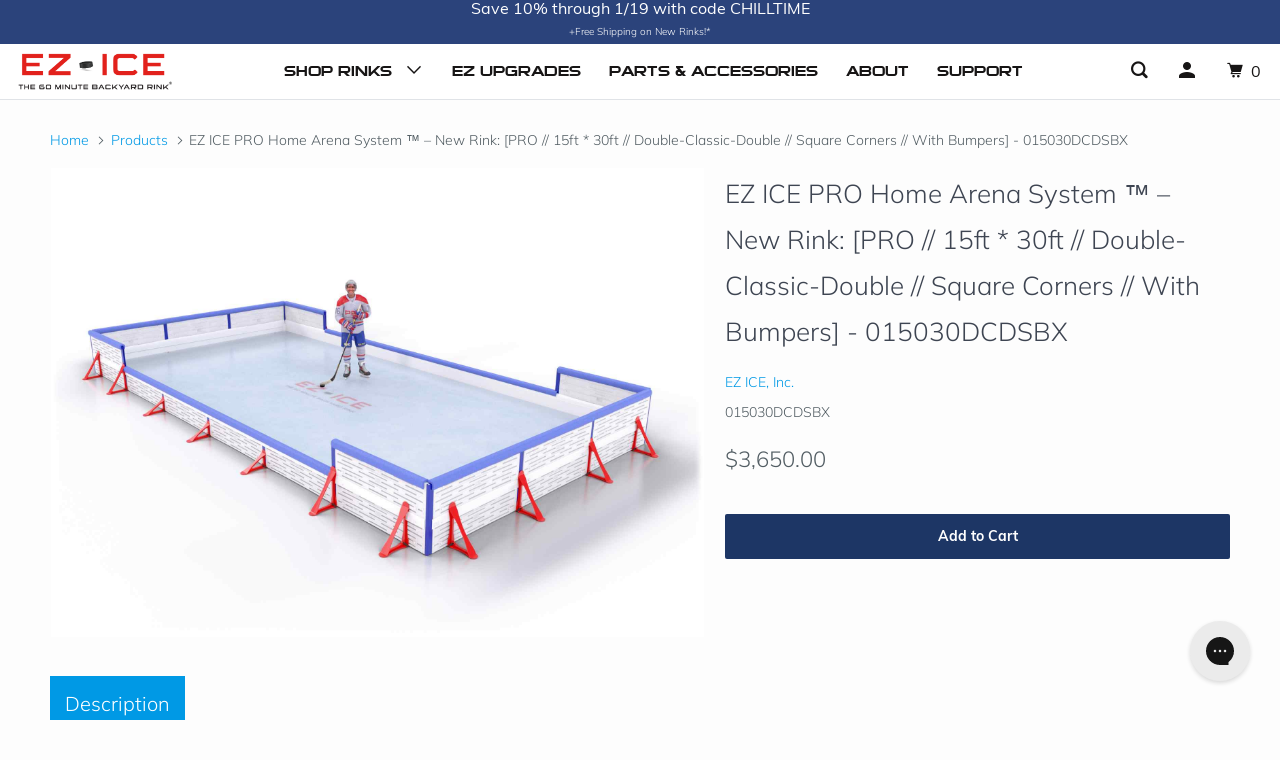

--- FILE ---
content_type: text/html; charset=utf-8
request_url: https://ezicerinks.com/products/ez-ice-pro-home-arena-system-%E2%84%A2-new-rink-pro-15ft-30ft-double-classic-double-square-corners-with-bumpers-015030dcdsbx
body_size: 22604
content:
<!doctype html>
<!--[if lt IE 7 ]> <html class="ie ie6" lang="en"> <![endif]-->
<!--[if IE 7 ]> <html class="ie ie7" lang="en"> <![endif]-->
<!--[if IE 8 ]> <html class="ie ie8" lang="en"> <![endif]-->
<!--[if IE 9 ]> <html class="ie ie9" lang="en"> <![endif]-->
<!-- [if (gte IE 10)|!(IE)]><! -->
<html lang="en">
  <!-- <![endif] -->
  <head>
    <link rel="preload" href="https://d1cadrokl7e9dp.cloudfront.net/home/EZICE_HEADER_V4-6%20%281%29.webp" as="image">
    <link rel="stylesheet" href="//ezicerinks.com/cdn/shop/t/31/assets/tailwind.css?v=173427382055976354991763708881">
    <meta charset="utf-8">
    <meta http-equiv="cleartype" content="on">
    <meta name="robots" content="index,follow">

    
    <title>
      
        EZ ICE PRO Home Arena System ™ – New Rink: [PRO // 15ft * 30ft // Doub
        
        
          - EZ ICE, Inc.
      
    </title>

    
      <meta
        name="description"
        content="EZ ICE PRO Home Arena System™ - 015030DCDSBX"
      >
    

    

<meta name="author" content="EZ ICE, Inc.">
<meta property="og:url" content="https://ezicerinks.com/products/ez-ice-pro-home-arena-system-%e2%84%a2-new-rink-pro-15ft-30ft-double-classic-double-square-corners-with-bumpers-015030dcdsbx">
<meta property="og:site_name" content="EZ ICE, Inc.">


  <meta property="og:type" content="product">
  <meta property="og:title" content="EZ ICE PRO Home Arena System ™ – New Rink: [PRO // 15ft * 30ft // Double-Classic-Double // Square Corners // With Bumpers] - 015030DCDSBX">
  
    <meta property="og:image" content="http://ezicerinks.com/cdn/shop/products/15x30_S_Y_Y_07_600x.jpg?v=1660867553">
    <meta property="og:image:secure_url" content="https://ezicerinks.com/cdn/shop/products/15x30_S_Y_Y_07_600x.jpg?v=1660867553">
    
  
  <meta property="og:price:amount" content="3650.00">
  <meta property="og:price:currency" content="USD">


  <meta property="og:description" content="EZ ICE PRO Home Arena System™ - 015030DCDSBX">




  <meta name="twitter:site" content="@ezicerinks?lang=en">

<meta name="twitter:card" content="summary">

  <meta name="twitter:title" content="EZ ICE PRO Home Arena System ™ – New Rink: [PRO // 15ft * 30ft // Double-Classic-Double // Square Corners // With Bumpers] - 015030DCDSBX">
  <meta name="twitter:description" content="EZ ICE PRO Home Arena System™ - 015030DCDSBX">
  <meta name="twitter:image" content="https://ezicerinks.com/cdn/shop/products/15x30_S_Y_Y_07.jpg?v=1660867553&width=240">
  <meta name="twitter:image:width" content="240">
  <meta name="twitter:image:height" content="240">



    
    

    <!-- Mobile Specific Metas -->
    <meta name="HandheldFriendly" content="True">
    <meta name="MobileOptimized" content="320">
    <meta name="viewport" content="width=device-width,initial-scale=1">
    <meta name="theme-color" content="#fdfdfd">

    <!-- Stylesheets for Parallax 3.5.4 -->
    <link href="//ezicerinks.com/cdn/shop/t/31/assets/styles.scss.css?v=28009235881899906491761948883" rel="stylesheet" type="text/css" media="all" />
    <link href="//ezicerinks.com/cdn/shop/t/31/assets/bespark-custom.css?v=141689257263919160001693320204" rel="stylesheet" type="text/css" media="all" />

    <link href="//ezicerinks.com/cdn/shop/t/31/assets/custom.css?v=165137130834509907671693320204" rel="stylesheet" type="text/css" media="all" />
    
      <link
        rel="shortcut icon"
        type="image/x-icon"
        href="//ezicerinks.com/cdn/shop/files/EZ_ICE_LOGO_favicon_1.jpg?crop=center&height=32&v=1613745556&width=32"
      >
    

    <link rel="canonical" href="https://ezicerinks.com/products/ez-ice-pro-home-arena-system-%e2%84%a2-new-rink-pro-15ft-30ft-double-classic-double-square-corners-with-bumpers-015030dcdsbx">

    

    <script src="//ezicerinks.com/cdn/shop/t/31/assets/app.js?v=76882579035350208221726242057" type="text/javascript"></script>
    <script src="//ezicerinks.com/cdn/shop/t/31/assets/bespark-custom-min.js?v=103730968579890656461726242037" type="text/javascript"></script>

    <!--[if lte IE 8]>
      <link href="//ezicerinks.com/cdn/shop/t/31/assets/ie.css?v=1024305471161636101693320204" rel="stylesheet" type="text/css" media="all" />
      <script src="//ezicerinks.com/cdn/shop/t/31/assets/skrollr.ie.js?v=116292453382836155221693320204" type="text/javascript"></script>
    <![endif]-->

    <script>window.performance && window.performance.mark && window.performance.mark('shopify.content_for_header.start');</script><meta name="facebook-domain-verification" content="cs1k8rhupuibxbudiv22i9dgnivrcn">
<meta id="shopify-digital-wallet" name="shopify-digital-wallet" content="/2156232816/digital_wallets/dialog">
<meta name="shopify-checkout-api-token" content="ac9a70be246bba7c469903e2918991a2">
<meta id="in-context-paypal-metadata" data-shop-id="2156232816" data-venmo-supported="false" data-environment="production" data-locale="en_US" data-paypal-v4="true" data-currency="USD">
<link rel="alternate" type="application/json+oembed" href="https://ezicerinks.com/products/ez-ice-pro-home-arena-system-%e2%84%a2-new-rink-pro-15ft-30ft-double-classic-double-square-corners-with-bumpers-015030dcdsbx.oembed">
<script async="async" src="/checkouts/internal/preloads.js?locale=en-US"></script>
<link rel="preconnect" href="https://shop.app" crossorigin="anonymous">
<script async="async" src="https://shop.app/checkouts/internal/preloads.js?locale=en-US&shop_id=2156232816" crossorigin="anonymous"></script>
<script id="apple-pay-shop-capabilities" type="application/json">{"shopId":2156232816,"countryCode":"US","currencyCode":"USD","merchantCapabilities":["supports3DS"],"merchantId":"gid:\/\/shopify\/Shop\/2156232816","merchantName":"EZ ICE, Inc.","requiredBillingContactFields":["postalAddress","email","phone"],"requiredShippingContactFields":["postalAddress","email","phone"],"shippingType":"shipping","supportedNetworks":["visa","masterCard","amex","discover","elo","jcb"],"total":{"type":"pending","label":"EZ ICE, Inc.","amount":"1.00"},"shopifyPaymentsEnabled":true,"supportsSubscriptions":true}</script>
<script id="shopify-features" type="application/json">{"accessToken":"ac9a70be246bba7c469903e2918991a2","betas":["rich-media-storefront-analytics"],"domain":"ezicerinks.com","predictiveSearch":true,"shopId":2156232816,"locale":"en"}</script>
<script>var Shopify = Shopify || {};
Shopify.shop = "ez-ice-inc.myshopify.com";
Shopify.locale = "en";
Shopify.currency = {"active":"USD","rate":"1.0"};
Shopify.country = "US";
Shopify.theme = {"name":"ezicerinks.com\/master","id":122669924455,"schema_name":"Parallax","schema_version":"3.5.4","theme_store_id":null,"role":"main"};
Shopify.theme.handle = "null";
Shopify.theme.style = {"id":null,"handle":null};
Shopify.cdnHost = "ezicerinks.com/cdn";
Shopify.routes = Shopify.routes || {};
Shopify.routes.root = "/";</script>
<script type="module">!function(o){(o.Shopify=o.Shopify||{}).modules=!0}(window);</script>
<script>!function(o){function n(){var o=[];function n(){o.push(Array.prototype.slice.apply(arguments))}return n.q=o,n}var t=o.Shopify=o.Shopify||{};t.loadFeatures=n(),t.autoloadFeatures=n()}(window);</script>
<script>
  window.ShopifyPay = window.ShopifyPay || {};
  window.ShopifyPay.apiHost = "shop.app\/pay";
  window.ShopifyPay.redirectState = null;
</script>
<script id="shop-js-analytics" type="application/json">{"pageType":"product"}</script>
<script defer="defer" async type="module" src="//ezicerinks.com/cdn/shopifycloud/shop-js/modules/v2/client.init-shop-cart-sync_C5BV16lS.en.esm.js"></script>
<script defer="defer" async type="module" src="//ezicerinks.com/cdn/shopifycloud/shop-js/modules/v2/chunk.common_CygWptCX.esm.js"></script>
<script type="module">
  await import("//ezicerinks.com/cdn/shopifycloud/shop-js/modules/v2/client.init-shop-cart-sync_C5BV16lS.en.esm.js");
await import("//ezicerinks.com/cdn/shopifycloud/shop-js/modules/v2/chunk.common_CygWptCX.esm.js");

  window.Shopify.SignInWithShop?.initShopCartSync?.({"fedCMEnabled":true,"windoidEnabled":true});

</script>
<script>
  window.Shopify = window.Shopify || {};
  if (!window.Shopify.featureAssets) window.Shopify.featureAssets = {};
  window.Shopify.featureAssets['shop-js'] = {"shop-cart-sync":["modules/v2/client.shop-cart-sync_ZFArdW7E.en.esm.js","modules/v2/chunk.common_CygWptCX.esm.js"],"init-fed-cm":["modules/v2/client.init-fed-cm_CmiC4vf6.en.esm.js","modules/v2/chunk.common_CygWptCX.esm.js"],"shop-button":["modules/v2/client.shop-button_tlx5R9nI.en.esm.js","modules/v2/chunk.common_CygWptCX.esm.js"],"shop-cash-offers":["modules/v2/client.shop-cash-offers_DOA2yAJr.en.esm.js","modules/v2/chunk.common_CygWptCX.esm.js","modules/v2/chunk.modal_D71HUcav.esm.js"],"init-windoid":["modules/v2/client.init-windoid_sURxWdc1.en.esm.js","modules/v2/chunk.common_CygWptCX.esm.js"],"shop-toast-manager":["modules/v2/client.shop-toast-manager_ClPi3nE9.en.esm.js","modules/v2/chunk.common_CygWptCX.esm.js"],"init-shop-email-lookup-coordinator":["modules/v2/client.init-shop-email-lookup-coordinator_B8hsDcYM.en.esm.js","modules/v2/chunk.common_CygWptCX.esm.js"],"init-shop-cart-sync":["modules/v2/client.init-shop-cart-sync_C5BV16lS.en.esm.js","modules/v2/chunk.common_CygWptCX.esm.js"],"avatar":["modules/v2/client.avatar_BTnouDA3.en.esm.js"],"pay-button":["modules/v2/client.pay-button_FdsNuTd3.en.esm.js","modules/v2/chunk.common_CygWptCX.esm.js"],"init-customer-accounts":["modules/v2/client.init-customer-accounts_DxDtT_ad.en.esm.js","modules/v2/client.shop-login-button_C5VAVYt1.en.esm.js","modules/v2/chunk.common_CygWptCX.esm.js","modules/v2/chunk.modal_D71HUcav.esm.js"],"init-shop-for-new-customer-accounts":["modules/v2/client.init-shop-for-new-customer-accounts_ChsxoAhi.en.esm.js","modules/v2/client.shop-login-button_C5VAVYt1.en.esm.js","modules/v2/chunk.common_CygWptCX.esm.js","modules/v2/chunk.modal_D71HUcav.esm.js"],"shop-login-button":["modules/v2/client.shop-login-button_C5VAVYt1.en.esm.js","modules/v2/chunk.common_CygWptCX.esm.js","modules/v2/chunk.modal_D71HUcav.esm.js"],"init-customer-accounts-sign-up":["modules/v2/client.init-customer-accounts-sign-up_CPSyQ0Tj.en.esm.js","modules/v2/client.shop-login-button_C5VAVYt1.en.esm.js","modules/v2/chunk.common_CygWptCX.esm.js","modules/v2/chunk.modal_D71HUcav.esm.js"],"shop-follow-button":["modules/v2/client.shop-follow-button_Cva4Ekp9.en.esm.js","modules/v2/chunk.common_CygWptCX.esm.js","modules/v2/chunk.modal_D71HUcav.esm.js"],"checkout-modal":["modules/v2/client.checkout-modal_BPM8l0SH.en.esm.js","modules/v2/chunk.common_CygWptCX.esm.js","modules/v2/chunk.modal_D71HUcav.esm.js"],"lead-capture":["modules/v2/client.lead-capture_Bi8yE_yS.en.esm.js","modules/v2/chunk.common_CygWptCX.esm.js","modules/v2/chunk.modal_D71HUcav.esm.js"],"shop-login":["modules/v2/client.shop-login_D6lNrXab.en.esm.js","modules/v2/chunk.common_CygWptCX.esm.js","modules/v2/chunk.modal_D71HUcav.esm.js"],"payment-terms":["modules/v2/client.payment-terms_CZxnsJam.en.esm.js","modules/v2/chunk.common_CygWptCX.esm.js","modules/v2/chunk.modal_D71HUcav.esm.js"]};
</script>
<script>(function() {
  var isLoaded = false;
  function asyncLoad() {
    if (isLoaded) return;
    isLoaded = true;
    var urls = ["https:\/\/d23dclunsivw3h.cloudfront.net\/redirect-app.js?shop=ez-ice-inc.myshopify.com","https:\/\/contactform.hulkapps.com\/skeletopapp.js?shop=ez-ice-inc.myshopify.com","https:\/\/affilo.io\/libs\/affi_auto_apply_codes.js?shop=ez-ice-inc.myshopify.com","https:\/\/cdn.shopify.com\/s\/files\/1\/0021\/5623\/2816\/t\/27\/assets\/basic.js?v=1687353178\u0026shop=ez-ice-inc.myshopify.com","https:\/\/config.gorgias.chat\/bundle-loader\/01GYCCJA26F6SDBJECV8SMT26A?source=shopify1click\u0026shop=ez-ice-inc.myshopify.com","https:\/\/cdn.hextom.com\/js\/eventpromotionbar.js?shop=ez-ice-inc.myshopify.com","https:\/\/a.mailmunch.co\/widgets\/site-834881-843df28001abca88de6b336b9fa1d13498b0c626.js?shop=ez-ice-inc.myshopify.com","https:\/\/cdn.9gtb.com\/loader.js?g_cvt_id=8569c5f0-eb2a-4afe-af04-74aa3eb670d0\u0026shop=ez-ice-inc.myshopify.com"];
    for (var i = 0; i < urls.length; i++) {
      var s = document.createElement('script');
      s.type = 'text/javascript';
      s.async = true;
      s.src = urls[i];
      var x = document.getElementsByTagName('script')[0];
      x.parentNode.insertBefore(s, x);
    }
  };
  if(window.attachEvent) {
    window.attachEvent('onload', asyncLoad);
  } else {
    window.addEventListener('load', asyncLoad, false);
  }
})();</script>
<script id="__st">var __st={"a":2156232816,"offset":-18000,"reqid":"daca8208-e3cd-4c98-beee-cca33437dde6-1768664664","pageurl":"ezicerinks.com\/products\/ez-ice-pro-home-arena-system-%E2%84%A2-new-rink-pro-15ft-30ft-double-classic-double-square-corners-with-bumpers-015030dcdsbx","u":"81dce4c2903d","p":"product","rtyp":"product","rid":6689276100711};</script>
<script>window.ShopifyPaypalV4VisibilityTracking = true;</script>
<script id="captcha-bootstrap">!function(){'use strict';const t='contact',e='account',n='new_comment',o=[[t,t],['blogs',n],['comments',n],[t,'customer']],c=[[e,'customer_login'],[e,'guest_login'],[e,'recover_customer_password'],[e,'create_customer']],r=t=>t.map((([t,e])=>`form[action*='/${t}']:not([data-nocaptcha='true']) input[name='form_type'][value='${e}']`)).join(','),a=t=>()=>t?[...document.querySelectorAll(t)].map((t=>t.form)):[];function s(){const t=[...o],e=r(t);return a(e)}const i='password',u='form_key',d=['recaptcha-v3-token','g-recaptcha-response','h-captcha-response',i],f=()=>{try{return window.sessionStorage}catch{return}},m='__shopify_v',_=t=>t.elements[u];function p(t,e,n=!1){try{const o=window.sessionStorage,c=JSON.parse(o.getItem(e)),{data:r}=function(t){const{data:e,action:n}=t;return t[m]||n?{data:e,action:n}:{data:t,action:n}}(c);for(const[e,n]of Object.entries(r))t.elements[e]&&(t.elements[e].value=n);n&&o.removeItem(e)}catch(o){console.error('form repopulation failed',{error:o})}}const l='form_type',E='cptcha';function T(t){t.dataset[E]=!0}const w=window,h=w.document,L='Shopify',v='ce_forms',y='captcha';let A=!1;((t,e)=>{const n=(g='f06e6c50-85a8-45c8-87d0-21a2b65856fe',I='https://cdn.shopify.com/shopifycloud/storefront-forms-hcaptcha/ce_storefront_forms_captcha_hcaptcha.v1.5.2.iife.js',D={infoText:'Protected by hCaptcha',privacyText:'Privacy',termsText:'Terms'},(t,e,n)=>{const o=w[L][v],c=o.bindForm;if(c)return c(t,g,e,D).then(n);var r;o.q.push([[t,g,e,D],n]),r=I,A||(h.body.append(Object.assign(h.createElement('script'),{id:'captcha-provider',async:!0,src:r})),A=!0)});var g,I,D;w[L]=w[L]||{},w[L][v]=w[L][v]||{},w[L][v].q=[],w[L][y]=w[L][y]||{},w[L][y].protect=function(t,e){n(t,void 0,e),T(t)},Object.freeze(w[L][y]),function(t,e,n,w,h,L){const[v,y,A,g]=function(t,e,n){const i=e?o:[],u=t?c:[],d=[...i,...u],f=r(d),m=r(i),_=r(d.filter((([t,e])=>n.includes(e))));return[a(f),a(m),a(_),s()]}(w,h,L),I=t=>{const e=t.target;return e instanceof HTMLFormElement?e:e&&e.form},D=t=>v().includes(t);t.addEventListener('submit',(t=>{const e=I(t);if(!e)return;const n=D(e)&&!e.dataset.hcaptchaBound&&!e.dataset.recaptchaBound,o=_(e),c=g().includes(e)&&(!o||!o.value);(n||c)&&t.preventDefault(),c&&!n&&(function(t){try{if(!f())return;!function(t){const e=f();if(!e)return;const n=_(t);if(!n)return;const o=n.value;o&&e.removeItem(o)}(t);const e=Array.from(Array(32),(()=>Math.random().toString(36)[2])).join('');!function(t,e){_(t)||t.append(Object.assign(document.createElement('input'),{type:'hidden',name:u})),t.elements[u].value=e}(t,e),function(t,e){const n=f();if(!n)return;const o=[...t.querySelectorAll(`input[type='${i}']`)].map((({name:t})=>t)),c=[...d,...o],r={};for(const[a,s]of new FormData(t).entries())c.includes(a)||(r[a]=s);n.setItem(e,JSON.stringify({[m]:1,action:t.action,data:r}))}(t,e)}catch(e){console.error('failed to persist form',e)}}(e),e.submit())}));const S=(t,e)=>{t&&!t.dataset[E]&&(n(t,e.some((e=>e===t))),T(t))};for(const o of['focusin','change'])t.addEventListener(o,(t=>{const e=I(t);D(e)&&S(e,y())}));const B=e.get('form_key'),M=e.get(l),P=B&&M;t.addEventListener('DOMContentLoaded',(()=>{const t=y();if(P)for(const e of t)e.elements[l].value===M&&p(e,B);[...new Set([...A(),...v().filter((t=>'true'===t.dataset.shopifyCaptcha))])].forEach((e=>S(e,t)))}))}(h,new URLSearchParams(w.location.search),n,t,e,['guest_login'])})(!1,!0)}();</script>
<script integrity="sha256-4kQ18oKyAcykRKYeNunJcIwy7WH5gtpwJnB7kiuLZ1E=" data-source-attribution="shopify.loadfeatures" defer="defer" src="//ezicerinks.com/cdn/shopifycloud/storefront/assets/storefront/load_feature-a0a9edcb.js" crossorigin="anonymous"></script>
<script crossorigin="anonymous" defer="defer" src="//ezicerinks.com/cdn/shopifycloud/storefront/assets/shopify_pay/storefront-65b4c6d7.js?v=20250812"></script>
<script data-source-attribution="shopify.dynamic_checkout.dynamic.init">var Shopify=Shopify||{};Shopify.PaymentButton=Shopify.PaymentButton||{isStorefrontPortableWallets:!0,init:function(){window.Shopify.PaymentButton.init=function(){};var t=document.createElement("script");t.src="https://ezicerinks.com/cdn/shopifycloud/portable-wallets/latest/portable-wallets.en.js",t.type="module",document.head.appendChild(t)}};
</script>
<script data-source-attribution="shopify.dynamic_checkout.buyer_consent">
  function portableWalletsHideBuyerConsent(e){var t=document.getElementById("shopify-buyer-consent"),n=document.getElementById("shopify-subscription-policy-button");t&&n&&(t.classList.add("hidden"),t.setAttribute("aria-hidden","true"),n.removeEventListener("click",e))}function portableWalletsShowBuyerConsent(e){var t=document.getElementById("shopify-buyer-consent"),n=document.getElementById("shopify-subscription-policy-button");t&&n&&(t.classList.remove("hidden"),t.removeAttribute("aria-hidden"),n.addEventListener("click",e))}window.Shopify?.PaymentButton&&(window.Shopify.PaymentButton.hideBuyerConsent=portableWalletsHideBuyerConsent,window.Shopify.PaymentButton.showBuyerConsent=portableWalletsShowBuyerConsent);
</script>
<script>
  function portableWalletsCleanup(e){e&&e.src&&console.error("Failed to load portable wallets script "+e.src);var t=document.querySelectorAll("shopify-accelerated-checkout .shopify-payment-button__skeleton, shopify-accelerated-checkout-cart .wallet-cart-button__skeleton"),e=document.getElementById("shopify-buyer-consent");for(let e=0;e<t.length;e++)t[e].remove();e&&e.remove()}function portableWalletsNotLoadedAsModule(e){e instanceof ErrorEvent&&"string"==typeof e.message&&e.message.includes("import.meta")&&"string"==typeof e.filename&&e.filename.includes("portable-wallets")&&(window.removeEventListener("error",portableWalletsNotLoadedAsModule),window.Shopify.PaymentButton.failedToLoad=e,"loading"===document.readyState?document.addEventListener("DOMContentLoaded",window.Shopify.PaymentButton.init):window.Shopify.PaymentButton.init())}window.addEventListener("error",portableWalletsNotLoadedAsModule);
</script>

<script type="module" src="https://ezicerinks.com/cdn/shopifycloud/portable-wallets/latest/portable-wallets.en.js" onError="portableWalletsCleanup(this)" crossorigin="anonymous"></script>
<script nomodule>
  document.addEventListener("DOMContentLoaded", portableWalletsCleanup);
</script>

<link id="shopify-accelerated-checkout-styles" rel="stylesheet" media="screen" href="https://ezicerinks.com/cdn/shopifycloud/portable-wallets/latest/accelerated-checkout-backwards-compat.css" crossorigin="anonymous">
<style id="shopify-accelerated-checkout-cart">
        #shopify-buyer-consent {
  margin-top: 1em;
  display: inline-block;
  width: 100%;
}

#shopify-buyer-consent.hidden {
  display: none;
}

#shopify-subscription-policy-button {
  background: none;
  border: none;
  padding: 0;
  text-decoration: underline;
  font-size: inherit;
  cursor: pointer;
}

#shopify-subscription-policy-button::before {
  box-shadow: none;
}

      </style>

<script>window.performance && window.performance.mark && window.performance.mark('shopify.content_for_header.end');</script>

    <noscript>
      <style>
        .slides > li:first-child {
          display: block;
        }
        .image__fallback {
          width: 100vw;
          display: block !important;
          max-width: 100vw !important;
          margin-bottom: 0;
        }
        .image__fallback + .hsContainer__image {
          display: none !important;
        }
        .hsContainer {
          height: auto !important;
        }
        .no-js-only {
          display: inherit !important;
        }
        .icon-cart.cart-button {
          display: none;
        }
        .lazyload,
        .cart_page_image img {
          opacity: 1;
          -webkit-filter: blur(0);
          filter: blur(0);
        }
        .bcg .hsContent {
          background-color: transparent;
        }
        .animate_right,
        .animate_left,
        .animate_up,
        .animate_down {
          opacity: 1;
        }
        .flexslider .slides > li {
          display: block;
        }
        .product_section .product_form {
          opacity: 1;
        }
        .multi_select,
        form .select {
          display: block !important;
        }
        .swatch_options {
          display: none;
        }
      </style>
    </noscript>

    <!-- Affirm -->
    
    <!-- End Affirm -->

    <link rel="stylesheet" type="text/css" href="//cdn.jsdelivr.net/npm/slick-carousel@1.8.1/slick/slick.css">
    <link
      rel="stylesheet"
      href="https://cdnjs.cloudflare.com/ajax/libs/slick-carousel/1.8.1/slick-theme.css"
      integrity="sha512-6lLUdeQ5uheMFbWm3CP271l14RsX1xtx+J5x2yeIDkkiBpeVTNhTqijME7GgRKKi6hCqovwCoBTlRBEC20M8Mg=="
      crossorigin="anonymous"
      referrerpolicy="no-referrer"
    >
    <script type="text/javascript" src="//cdn.jsdelivr.net/npm/slick-carousel@1.8.1/slick/slick.min.js"></script>
    <script async src="https://www.googletagmanager.com/gtag/js?id=AW-875345138"></script>

    <!-- Hotjar Tracking Code for https://ezicerinks.com/ -->
    <script>
      (function(h,o,t,j,a,r){
          h.hj=h.hj||function(){(h.hj.q=h.hj.q||[]).push(arguments)};
          h._hjSettings={hjid:5180103,hjsv:6};
          a=o.getElementsByTagName('head')[0];
          r=o.createElement('script');r.async=1;
          r.src=t+h._hjSettings.hjid+j+h._hjSettings.hjsv;
          a.appendChild(r);
      })(window,document,'https://static.hotjar.com/c/hotjar-','.js?sv=');
    </script>
  <!-- BEGIN app block: shopify://apps/klaviyo-email-marketing-sms/blocks/klaviyo-onsite-embed/2632fe16-c075-4321-a88b-50b567f42507 -->












  <script async src="https://static.klaviyo.com/onsite/js/T8i3Qv/klaviyo.js?company_id=T8i3Qv"></script>
  <script>!function(){if(!window.klaviyo){window._klOnsite=window._klOnsite||[];try{window.klaviyo=new Proxy({},{get:function(n,i){return"push"===i?function(){var n;(n=window._klOnsite).push.apply(n,arguments)}:function(){for(var n=arguments.length,o=new Array(n),w=0;w<n;w++)o[w]=arguments[w];var t="function"==typeof o[o.length-1]?o.pop():void 0,e=new Promise((function(n){window._klOnsite.push([i].concat(o,[function(i){t&&t(i),n(i)}]))}));return e}}})}catch(n){window.klaviyo=window.klaviyo||[],window.klaviyo.push=function(){var n;(n=window._klOnsite).push.apply(n,arguments)}}}}();</script>

  
    <script id="viewed_product">
      if (item == null) {
        var _learnq = _learnq || [];

        var MetafieldReviews = null
        var MetafieldYotpoRating = null
        var MetafieldYotpoCount = null
        var MetafieldLooxRating = null
        var MetafieldLooxCount = null
        var okendoProduct = null
        var okendoProductReviewCount = null
        var okendoProductReviewAverageValue = null
        try {
          // The following fields are used for Customer Hub recently viewed in order to add reviews.
          // This information is not part of __kla_viewed. Instead, it is part of __kla_viewed_reviewed_items
          MetafieldReviews = {};
          MetafieldYotpoRating = null
          MetafieldYotpoCount = null
          MetafieldLooxRating = null
          MetafieldLooxCount = null

          okendoProduct = null
          // If the okendo metafield is not legacy, it will error, which then requires the new json formatted data
          if (okendoProduct && 'error' in okendoProduct) {
            okendoProduct = null
          }
          okendoProductReviewCount = okendoProduct ? okendoProduct.reviewCount : null
          okendoProductReviewAverageValue = okendoProduct ? okendoProduct.reviewAverageValue : null
        } catch (error) {
          console.error('Error in Klaviyo onsite reviews tracking:', error);
        }

        var item = {
          Name: "EZ ICE PRO Home Arena System ™ – New Rink: [PRO \/\/ 15ft * 30ft \/\/ Double-Classic-Double \/\/ Square Corners \/\/ With Bumpers] - 015030DCDSBX",
          ProductID: 6689276100711,
          Categories: ["Ice Rinks"],
          ImageURL: "https://ezicerinks.com/cdn/shop/products/15x30_S_Y_Y_07_grande.jpg?v=1660867553",
          URL: "https://ezicerinks.com/products/ez-ice-pro-home-arena-system-%e2%84%a2-new-rink-pro-15ft-30ft-double-classic-double-square-corners-with-bumpers-015030dcdsbx",
          Brand: "EZ ICE, Inc.",
          Price: "$3,650.00",
          Value: "3,650.00",
          CompareAtPrice: "$0.00"
        };
        _learnq.push(['track', 'Viewed Product', item]);
        _learnq.push(['trackViewedItem', {
          Title: item.Name,
          ItemId: item.ProductID,
          Categories: item.Categories,
          ImageUrl: item.ImageURL,
          Url: item.URL,
          Metadata: {
            Brand: item.Brand,
            Price: item.Price,
            Value: item.Value,
            CompareAtPrice: item.CompareAtPrice
          },
          metafields:{
            reviews: MetafieldReviews,
            yotpo:{
              rating: MetafieldYotpoRating,
              count: MetafieldYotpoCount,
            },
            loox:{
              rating: MetafieldLooxRating,
              count: MetafieldLooxCount,
            },
            okendo: {
              rating: okendoProductReviewAverageValue,
              count: okendoProductReviewCount,
            }
          }
        }]);
      }
    </script>
  




  <script>
    window.klaviyoReviewsProductDesignMode = false
  </script>







<!-- END app block --><link href="https://monorail-edge.shopifysvc.com" rel="dns-prefetch">
<script>(function(){if ("sendBeacon" in navigator && "performance" in window) {try {var session_token_from_headers = performance.getEntriesByType('navigation')[0].serverTiming.find(x => x.name == '_s').description;} catch {var session_token_from_headers = undefined;}var session_cookie_matches = document.cookie.match(/_shopify_s=([^;]*)/);var session_token_from_cookie = session_cookie_matches && session_cookie_matches.length === 2 ? session_cookie_matches[1] : "";var session_token = session_token_from_headers || session_token_from_cookie || "";function handle_abandonment_event(e) {var entries = performance.getEntries().filter(function(entry) {return /monorail-edge.shopifysvc.com/.test(entry.name);});if (!window.abandonment_tracked && entries.length === 0) {window.abandonment_tracked = true;var currentMs = Date.now();var navigation_start = performance.timing.navigationStart;var payload = {shop_id: 2156232816,url: window.location.href,navigation_start,duration: currentMs - navigation_start,session_token,page_type: "product"};window.navigator.sendBeacon("https://monorail-edge.shopifysvc.com/v1/produce", JSON.stringify({schema_id: "online_store_buyer_site_abandonment/1.1",payload: payload,metadata: {event_created_at_ms: currentMs,event_sent_at_ms: currentMs}}));}}window.addEventListener('pagehide', handle_abandonment_event);}}());</script>
<script id="web-pixels-manager-setup">(function e(e,d,r,n,o){if(void 0===o&&(o={}),!Boolean(null===(a=null===(i=window.Shopify)||void 0===i?void 0:i.analytics)||void 0===a?void 0:a.replayQueue)){var i,a;window.Shopify=window.Shopify||{};var t=window.Shopify;t.analytics=t.analytics||{};var s=t.analytics;s.replayQueue=[],s.publish=function(e,d,r){return s.replayQueue.push([e,d,r]),!0};try{self.performance.mark("wpm:start")}catch(e){}var l=function(){var e={modern:/Edge?\/(1{2}[4-9]|1[2-9]\d|[2-9]\d{2}|\d{4,})\.\d+(\.\d+|)|Firefox\/(1{2}[4-9]|1[2-9]\d|[2-9]\d{2}|\d{4,})\.\d+(\.\d+|)|Chrom(ium|e)\/(9{2}|\d{3,})\.\d+(\.\d+|)|(Maci|X1{2}).+ Version\/(15\.\d+|(1[6-9]|[2-9]\d|\d{3,})\.\d+)([,.]\d+|)( \(\w+\)|)( Mobile\/\w+|) Safari\/|Chrome.+OPR\/(9{2}|\d{3,})\.\d+\.\d+|(CPU[ +]OS|iPhone[ +]OS|CPU[ +]iPhone|CPU IPhone OS|CPU iPad OS)[ +]+(15[._]\d+|(1[6-9]|[2-9]\d|\d{3,})[._]\d+)([._]\d+|)|Android:?[ /-](13[3-9]|1[4-9]\d|[2-9]\d{2}|\d{4,})(\.\d+|)(\.\d+|)|Android.+Firefox\/(13[5-9]|1[4-9]\d|[2-9]\d{2}|\d{4,})\.\d+(\.\d+|)|Android.+Chrom(ium|e)\/(13[3-9]|1[4-9]\d|[2-9]\d{2}|\d{4,})\.\d+(\.\d+|)|SamsungBrowser\/([2-9]\d|\d{3,})\.\d+/,legacy:/Edge?\/(1[6-9]|[2-9]\d|\d{3,})\.\d+(\.\d+|)|Firefox\/(5[4-9]|[6-9]\d|\d{3,})\.\d+(\.\d+|)|Chrom(ium|e)\/(5[1-9]|[6-9]\d|\d{3,})\.\d+(\.\d+|)([\d.]+$|.*Safari\/(?![\d.]+ Edge\/[\d.]+$))|(Maci|X1{2}).+ Version\/(10\.\d+|(1[1-9]|[2-9]\d|\d{3,})\.\d+)([,.]\d+|)( \(\w+\)|)( Mobile\/\w+|) Safari\/|Chrome.+OPR\/(3[89]|[4-9]\d|\d{3,})\.\d+\.\d+|(CPU[ +]OS|iPhone[ +]OS|CPU[ +]iPhone|CPU IPhone OS|CPU iPad OS)[ +]+(10[._]\d+|(1[1-9]|[2-9]\d|\d{3,})[._]\d+)([._]\d+|)|Android:?[ /-](13[3-9]|1[4-9]\d|[2-9]\d{2}|\d{4,})(\.\d+|)(\.\d+|)|Mobile Safari.+OPR\/([89]\d|\d{3,})\.\d+\.\d+|Android.+Firefox\/(13[5-9]|1[4-9]\d|[2-9]\d{2}|\d{4,})\.\d+(\.\d+|)|Android.+Chrom(ium|e)\/(13[3-9]|1[4-9]\d|[2-9]\d{2}|\d{4,})\.\d+(\.\d+|)|Android.+(UC? ?Browser|UCWEB|U3)[ /]?(15\.([5-9]|\d{2,})|(1[6-9]|[2-9]\d|\d{3,})\.\d+)\.\d+|SamsungBrowser\/(5\.\d+|([6-9]|\d{2,})\.\d+)|Android.+MQ{2}Browser\/(14(\.(9|\d{2,})|)|(1[5-9]|[2-9]\d|\d{3,})(\.\d+|))(\.\d+|)|K[Aa][Ii]OS\/(3\.\d+|([4-9]|\d{2,})\.\d+)(\.\d+|)/},d=e.modern,r=e.legacy,n=navigator.userAgent;return n.match(d)?"modern":n.match(r)?"legacy":"unknown"}(),u="modern"===l?"modern":"legacy",c=(null!=n?n:{modern:"",legacy:""})[u],f=function(e){return[e.baseUrl,"/wpm","/b",e.hashVersion,"modern"===e.buildTarget?"m":"l",".js"].join("")}({baseUrl:d,hashVersion:r,buildTarget:u}),m=function(e){var d=e.version,r=e.bundleTarget,n=e.surface,o=e.pageUrl,i=e.monorailEndpoint;return{emit:function(e){var a=e.status,t=e.errorMsg,s=(new Date).getTime(),l=JSON.stringify({metadata:{event_sent_at_ms:s},events:[{schema_id:"web_pixels_manager_load/3.1",payload:{version:d,bundle_target:r,page_url:o,status:a,surface:n,error_msg:t},metadata:{event_created_at_ms:s}}]});if(!i)return console&&console.warn&&console.warn("[Web Pixels Manager] No Monorail endpoint provided, skipping logging."),!1;try{return self.navigator.sendBeacon.bind(self.navigator)(i,l)}catch(e){}var u=new XMLHttpRequest;try{return u.open("POST",i,!0),u.setRequestHeader("Content-Type","text/plain"),u.send(l),!0}catch(e){return console&&console.warn&&console.warn("[Web Pixels Manager] Got an unhandled error while logging to Monorail."),!1}}}}({version:r,bundleTarget:l,surface:e.surface,pageUrl:self.location.href,monorailEndpoint:e.monorailEndpoint});try{o.browserTarget=l,function(e){var d=e.src,r=e.async,n=void 0===r||r,o=e.onload,i=e.onerror,a=e.sri,t=e.scriptDataAttributes,s=void 0===t?{}:t,l=document.createElement("script"),u=document.querySelector("head"),c=document.querySelector("body");if(l.async=n,l.src=d,a&&(l.integrity=a,l.crossOrigin="anonymous"),s)for(var f in s)if(Object.prototype.hasOwnProperty.call(s,f))try{l.dataset[f]=s[f]}catch(e){}if(o&&l.addEventListener("load",o),i&&l.addEventListener("error",i),u)u.appendChild(l);else{if(!c)throw new Error("Did not find a head or body element to append the script");c.appendChild(l)}}({src:f,async:!0,onload:function(){if(!function(){var e,d;return Boolean(null===(d=null===(e=window.Shopify)||void 0===e?void 0:e.analytics)||void 0===d?void 0:d.initialized)}()){var d=window.webPixelsManager.init(e)||void 0;if(d){var r=window.Shopify.analytics;r.replayQueue.forEach((function(e){var r=e[0],n=e[1],o=e[2];d.publishCustomEvent(r,n,o)})),r.replayQueue=[],r.publish=d.publishCustomEvent,r.visitor=d.visitor,r.initialized=!0}}},onerror:function(){return m.emit({status:"failed",errorMsg:"".concat(f," has failed to load")})},sri:function(e){var d=/^sha384-[A-Za-z0-9+/=]+$/;return"string"==typeof e&&d.test(e)}(c)?c:"",scriptDataAttributes:o}),m.emit({status:"loading"})}catch(e){m.emit({status:"failed",errorMsg:(null==e?void 0:e.message)||"Unknown error"})}}})({shopId: 2156232816,storefrontBaseUrl: "https://ezicerinks.com",extensionsBaseUrl: "https://extensions.shopifycdn.com/cdn/shopifycloud/web-pixels-manager",monorailEndpoint: "https://monorail-edge.shopifysvc.com/unstable/produce_batch",surface: "storefront-renderer",enabledBetaFlags: ["2dca8a86"],webPixelsConfigList: [{"id":"981336167","configuration":"{\"accountID\":\"T8i3Qv\",\"webPixelConfig\":\"eyJlbmFibGVBZGRlZFRvQ2FydEV2ZW50cyI6IHRydWV9\"}","eventPayloadVersion":"v1","runtimeContext":"STRICT","scriptVersion":"524f6c1ee37bacdca7657a665bdca589","type":"APP","apiClientId":123074,"privacyPurposes":["ANALYTICS","MARKETING"],"dataSharingAdjustments":{"protectedCustomerApprovalScopes":["read_customer_address","read_customer_email","read_customer_name","read_customer_personal_data","read_customer_phone"]}},{"id":"77004903","configuration":"{\"pixel_id\":\"120254765333204\",\"pixel_type\":\"facebook_pixel\",\"metaapp_system_user_token\":\"-\"}","eventPayloadVersion":"v1","runtimeContext":"OPEN","scriptVersion":"ca16bc87fe92b6042fbaa3acc2fbdaa6","type":"APP","apiClientId":2329312,"privacyPurposes":["ANALYTICS","MARKETING","SALE_OF_DATA"],"dataSharingAdjustments":{"protectedCustomerApprovalScopes":["read_customer_address","read_customer_email","read_customer_name","read_customer_personal_data","read_customer_phone"]}},{"id":"40108135","configuration":"{\"tagID\":\"2613028054217\"}","eventPayloadVersion":"v1","runtimeContext":"STRICT","scriptVersion":"18031546ee651571ed29edbe71a3550b","type":"APP","apiClientId":3009811,"privacyPurposes":["ANALYTICS","MARKETING","SALE_OF_DATA"],"dataSharingAdjustments":{"protectedCustomerApprovalScopes":["read_customer_address","read_customer_email","read_customer_name","read_customer_personal_data","read_customer_phone"]}},{"id":"73269351","eventPayloadVersion":"v1","runtimeContext":"LAX","scriptVersion":"1","type":"CUSTOM","privacyPurposes":["ANALYTICS"],"name":"Google Analytics tag (migrated)"},{"id":"shopify-app-pixel","configuration":"{}","eventPayloadVersion":"v1","runtimeContext":"STRICT","scriptVersion":"0450","apiClientId":"shopify-pixel","type":"APP","privacyPurposes":["ANALYTICS","MARKETING"]},{"id":"shopify-custom-pixel","eventPayloadVersion":"v1","runtimeContext":"LAX","scriptVersion":"0450","apiClientId":"shopify-pixel","type":"CUSTOM","privacyPurposes":["ANALYTICS","MARKETING"]}],isMerchantRequest: false,initData: {"shop":{"name":"EZ ICE, Inc.","paymentSettings":{"currencyCode":"USD"},"myshopifyDomain":"ez-ice-inc.myshopify.com","countryCode":"US","storefrontUrl":"https:\/\/ezicerinks.com"},"customer":null,"cart":null,"checkout":null,"productVariants":[{"price":{"amount":3650.0,"currencyCode":"USD"},"product":{"title":"EZ ICE PRO Home Arena System ™ – New Rink: [PRO \/\/ 15ft * 30ft \/\/ Double-Classic-Double \/\/ Square Corners \/\/ With Bumpers] - 015030DCDSBX","vendor":"EZ ICE, Inc.","id":"6689276100711","untranslatedTitle":"EZ ICE PRO Home Arena System ™ – New Rink: [PRO \/\/ 15ft * 30ft \/\/ Double-Classic-Double \/\/ Square Corners \/\/ With Bumpers] - 015030DCDSBX","url":"\/products\/ez-ice-pro-home-arena-system-%E2%84%A2-new-rink-pro-15ft-30ft-double-classic-double-square-corners-with-bumpers-015030dcdsbx","type":""},"id":"39845575164007","image":{"src":"\/\/ezicerinks.com\/cdn\/shop\/products\/15x30_S_Y_Y_07.jpg?v=1660867553"},"sku":"015030DCDSBX","title":"Default Title","untranslatedTitle":"Default Title"}],"purchasingCompany":null},},"https://ezicerinks.com/cdn","fcfee988w5aeb613cpc8e4bc33m6693e112",{"modern":"","legacy":""},{"shopId":"2156232816","storefrontBaseUrl":"https:\/\/ezicerinks.com","extensionBaseUrl":"https:\/\/extensions.shopifycdn.com\/cdn\/shopifycloud\/web-pixels-manager","surface":"storefront-renderer","enabledBetaFlags":"[\"2dca8a86\"]","isMerchantRequest":"false","hashVersion":"fcfee988w5aeb613cpc8e4bc33m6693e112","publish":"custom","events":"[[\"page_viewed\",{}],[\"product_viewed\",{\"productVariant\":{\"price\":{\"amount\":3650.0,\"currencyCode\":\"USD\"},\"product\":{\"title\":\"EZ ICE PRO Home Arena System ™ – New Rink: [PRO \/\/ 15ft * 30ft \/\/ Double-Classic-Double \/\/ Square Corners \/\/ With Bumpers] - 015030DCDSBX\",\"vendor\":\"EZ ICE, Inc.\",\"id\":\"6689276100711\",\"untranslatedTitle\":\"EZ ICE PRO Home Arena System ™ – New Rink: [PRO \/\/ 15ft * 30ft \/\/ Double-Classic-Double \/\/ Square Corners \/\/ With Bumpers] - 015030DCDSBX\",\"url\":\"\/products\/ez-ice-pro-home-arena-system-%E2%84%A2-new-rink-pro-15ft-30ft-double-classic-double-square-corners-with-bumpers-015030dcdsbx\",\"type\":\"\"},\"id\":\"39845575164007\",\"image\":{\"src\":\"\/\/ezicerinks.com\/cdn\/shop\/products\/15x30_S_Y_Y_07.jpg?v=1660867553\"},\"sku\":\"015030DCDSBX\",\"title\":\"Default Title\",\"untranslatedTitle\":\"Default Title\"}}]]"});</script><script>
  window.ShopifyAnalytics = window.ShopifyAnalytics || {};
  window.ShopifyAnalytics.meta = window.ShopifyAnalytics.meta || {};
  window.ShopifyAnalytics.meta.currency = 'USD';
  var meta = {"product":{"id":6689276100711,"gid":"gid:\/\/shopify\/Product\/6689276100711","vendor":"EZ ICE, Inc.","type":"","handle":"ez-ice-pro-home-arena-system-™-new-rink-pro-15ft-30ft-double-classic-double-square-corners-with-bumpers-015030dcdsbx","variants":[{"id":39845575164007,"price":365000,"name":"EZ ICE PRO Home Arena System ™ – New Rink: [PRO \/\/ 15ft * 30ft \/\/ Double-Classic-Double \/\/ Square Corners \/\/ With Bumpers] - 015030DCDSBX","public_title":null,"sku":"015030DCDSBX"}],"remote":false},"page":{"pageType":"product","resourceType":"product","resourceId":6689276100711,"requestId":"daca8208-e3cd-4c98-beee-cca33437dde6-1768664664"}};
  for (var attr in meta) {
    window.ShopifyAnalytics.meta[attr] = meta[attr];
  }
</script>
<script class="analytics">
  (function () {
    var customDocumentWrite = function(content) {
      var jquery = null;

      if (window.jQuery) {
        jquery = window.jQuery;
      } else if (window.Checkout && window.Checkout.$) {
        jquery = window.Checkout.$;
      }

      if (jquery) {
        jquery('body').append(content);
      }
    };

    var hasLoggedConversion = function(token) {
      if (token) {
        return document.cookie.indexOf('loggedConversion=' + token) !== -1;
      }
      return false;
    }

    var setCookieIfConversion = function(token) {
      if (token) {
        var twoMonthsFromNow = new Date(Date.now());
        twoMonthsFromNow.setMonth(twoMonthsFromNow.getMonth() + 2);

        document.cookie = 'loggedConversion=' + token + '; expires=' + twoMonthsFromNow;
      }
    }

    var trekkie = window.ShopifyAnalytics.lib = window.trekkie = window.trekkie || [];
    if (trekkie.integrations) {
      return;
    }
    trekkie.methods = [
      'identify',
      'page',
      'ready',
      'track',
      'trackForm',
      'trackLink'
    ];
    trekkie.factory = function(method) {
      return function() {
        var args = Array.prototype.slice.call(arguments);
        args.unshift(method);
        trekkie.push(args);
        return trekkie;
      };
    };
    for (var i = 0; i < trekkie.methods.length; i++) {
      var key = trekkie.methods[i];
      trekkie[key] = trekkie.factory(key);
    }
    trekkie.load = function(config) {
      trekkie.config = config || {};
      trekkie.config.initialDocumentCookie = document.cookie;
      var first = document.getElementsByTagName('script')[0];
      var script = document.createElement('script');
      script.type = 'text/javascript';
      script.onerror = function(e) {
        var scriptFallback = document.createElement('script');
        scriptFallback.type = 'text/javascript';
        scriptFallback.onerror = function(error) {
                var Monorail = {
      produce: function produce(monorailDomain, schemaId, payload) {
        var currentMs = new Date().getTime();
        var event = {
          schema_id: schemaId,
          payload: payload,
          metadata: {
            event_created_at_ms: currentMs,
            event_sent_at_ms: currentMs
          }
        };
        return Monorail.sendRequest("https://" + monorailDomain + "/v1/produce", JSON.stringify(event));
      },
      sendRequest: function sendRequest(endpointUrl, payload) {
        // Try the sendBeacon API
        if (window && window.navigator && typeof window.navigator.sendBeacon === 'function' && typeof window.Blob === 'function' && !Monorail.isIos12()) {
          var blobData = new window.Blob([payload], {
            type: 'text/plain'
          });

          if (window.navigator.sendBeacon(endpointUrl, blobData)) {
            return true;
          } // sendBeacon was not successful

        } // XHR beacon

        var xhr = new XMLHttpRequest();

        try {
          xhr.open('POST', endpointUrl);
          xhr.setRequestHeader('Content-Type', 'text/plain');
          xhr.send(payload);
        } catch (e) {
          console.log(e);
        }

        return false;
      },
      isIos12: function isIos12() {
        return window.navigator.userAgent.lastIndexOf('iPhone; CPU iPhone OS 12_') !== -1 || window.navigator.userAgent.lastIndexOf('iPad; CPU OS 12_') !== -1;
      }
    };
    Monorail.produce('monorail-edge.shopifysvc.com',
      'trekkie_storefront_load_errors/1.1',
      {shop_id: 2156232816,
      theme_id: 122669924455,
      app_name: "storefront",
      context_url: window.location.href,
      source_url: "//ezicerinks.com/cdn/s/trekkie.storefront.cd680fe47e6c39ca5d5df5f0a32d569bc48c0f27.min.js"});

        };
        scriptFallback.async = true;
        scriptFallback.src = '//ezicerinks.com/cdn/s/trekkie.storefront.cd680fe47e6c39ca5d5df5f0a32d569bc48c0f27.min.js';
        first.parentNode.insertBefore(scriptFallback, first);
      };
      script.async = true;
      script.src = '//ezicerinks.com/cdn/s/trekkie.storefront.cd680fe47e6c39ca5d5df5f0a32d569bc48c0f27.min.js';
      first.parentNode.insertBefore(script, first);
    };
    trekkie.load(
      {"Trekkie":{"appName":"storefront","development":false,"defaultAttributes":{"shopId":2156232816,"isMerchantRequest":null,"themeId":122669924455,"themeCityHash":"3894313555279379567","contentLanguage":"en","currency":"USD","eventMetadataId":"8612fca5-c9da-4fb1-9495-7bf8e2538e2a"},"isServerSideCookieWritingEnabled":true,"monorailRegion":"shop_domain","enabledBetaFlags":["65f19447"]},"Session Attribution":{},"S2S":{"facebookCapiEnabled":true,"source":"trekkie-storefront-renderer","apiClientId":580111}}
    );

    var loaded = false;
    trekkie.ready(function() {
      if (loaded) return;
      loaded = true;

      window.ShopifyAnalytics.lib = window.trekkie;

      var originalDocumentWrite = document.write;
      document.write = customDocumentWrite;
      try { window.ShopifyAnalytics.merchantGoogleAnalytics.call(this); } catch(error) {};
      document.write = originalDocumentWrite;

      window.ShopifyAnalytics.lib.page(null,{"pageType":"product","resourceType":"product","resourceId":6689276100711,"requestId":"daca8208-e3cd-4c98-beee-cca33437dde6-1768664664","shopifyEmitted":true});

      var match = window.location.pathname.match(/checkouts\/(.+)\/(thank_you|post_purchase)/)
      var token = match? match[1]: undefined;
      if (!hasLoggedConversion(token)) {
        setCookieIfConversion(token);
        window.ShopifyAnalytics.lib.track("Viewed Product",{"currency":"USD","variantId":39845575164007,"productId":6689276100711,"productGid":"gid:\/\/shopify\/Product\/6689276100711","name":"EZ ICE PRO Home Arena System ™ – New Rink: [PRO \/\/ 15ft * 30ft \/\/ Double-Classic-Double \/\/ Square Corners \/\/ With Bumpers] - 015030DCDSBX","price":"3650.00","sku":"015030DCDSBX","brand":"EZ ICE, Inc.","variant":null,"category":"","nonInteraction":true,"remote":false},undefined,undefined,{"shopifyEmitted":true});
      window.ShopifyAnalytics.lib.track("monorail:\/\/trekkie_storefront_viewed_product\/1.1",{"currency":"USD","variantId":39845575164007,"productId":6689276100711,"productGid":"gid:\/\/shopify\/Product\/6689276100711","name":"EZ ICE PRO Home Arena System ™ – New Rink: [PRO \/\/ 15ft * 30ft \/\/ Double-Classic-Double \/\/ Square Corners \/\/ With Bumpers] - 015030DCDSBX","price":"3650.00","sku":"015030DCDSBX","brand":"EZ ICE, Inc.","variant":null,"category":"","nonInteraction":true,"remote":false,"referer":"https:\/\/ezicerinks.com\/products\/ez-ice-pro-home-arena-system-%E2%84%A2-new-rink-pro-15ft-30ft-double-classic-double-square-corners-with-bumpers-015030dcdsbx"});
      }
    });


        var eventsListenerScript = document.createElement('script');
        eventsListenerScript.async = true;
        eventsListenerScript.src = "//ezicerinks.com/cdn/shopifycloud/storefront/assets/shop_events_listener-3da45d37.js";
        document.getElementsByTagName('head')[0].appendChild(eventsListenerScript);

})();</script>
  <script>
  if (!window.ga || (window.ga && typeof window.ga !== 'function')) {
    window.ga = function ga() {
      (window.ga.q = window.ga.q || []).push(arguments);
      if (window.Shopify && window.Shopify.analytics && typeof window.Shopify.analytics.publish === 'function') {
        window.Shopify.analytics.publish("ga_stub_called", {}, {sendTo: "google_osp_migration"});
      }
      console.error("Shopify's Google Analytics stub called with:", Array.from(arguments), "\nSee https://help.shopify.com/manual/promoting-marketing/pixels/pixel-migration#google for more information.");
    };
    if (window.Shopify && window.Shopify.analytics && typeof window.Shopify.analytics.publish === 'function') {
      window.Shopify.analytics.publish("ga_stub_initialized", {}, {sendTo: "google_osp_migration"});
    }
  }
</script>
<script
  defer
  src="https://ezicerinks.com/cdn/shopifycloud/perf-kit/shopify-perf-kit-3.0.4.min.js"
  data-application="storefront-renderer"
  data-shop-id="2156232816"
  data-render-region="gcp-us-central1"
  data-page-type="product"
  data-theme-instance-id="122669924455"
  data-theme-name="Parallax"
  data-theme-version="3.5.4"
  data-monorail-region="shop_domain"
  data-resource-timing-sampling-rate="10"
  data-shs="true"
  data-shs-beacon="true"
  data-shs-export-with-fetch="true"
  data-shs-logs-sample-rate="1"
  data-shs-beacon-endpoint="https://ezicerinks.com/api/collect"
></script>
</head>

  

  <body
    class="product "
    data-money-format="${{amount}}"
  >
    <script id="ProductTemplate" type="text/template">

ProductDrop
    <img class="block-image" src="" alt="">
    <h2></h2>
    <p></p>
    <p></p>
ProductDrop
     </script>

    <div id="content_wrapper">
      <div id="shopify-section-bs-discount-codes" class="shopify-section"><script>
    var discount_codes_array = [
      
        
        {
          discount_code: "HOCKEYSEASON",
          discount_value: "10",
          discount_type: "percentage"
        },
        
      
        
        {
          discount_code: "HOCKEY SEASON",
          discount_value: "10",
          discount_type: "percentage"
        },
        
      
        
        {
          discount_code: "HOWTOHOCKEY",
          discount_value: "10",
          discount_type: "percentage"
        },
        
      
        
        {
          discount_code: "WINTERISCOMING",
          discount_value: "10",
          discount_type: "percentage"
        },
        
      
        
        {
          discount_code: "HALLOWEEN",
          discount_value: "10",
          discount_type: "percentage"
        },
        
      
        
        {
          discount_code: "SAVE10",
          discount_value: "10",
          discount_type: "percentage"
        },
        
      
        
        {
          discount_code: "FALLFUN",
          discount_value: "10",
          discount_type: "percentage"
        },
        
      
        
        {
          discount_code: "VETERANSDAY",
          discount_value: "10",
          discount_type: "percentage"
        },
        
      
        
        {
          discount_code: "FROZENGROUND",
          discount_value: "10",
          discount_type: "percentage"
        },
        
      
        
        {
          discount_code: "HOLIDAYSEASON",
          discount_value: "10",
          discount_type: "percentage"
        },
        
      
        
        {
          discount_code: "GIFT",
          discount_value: "10",
          discount_type: "percentage"
        },
        
      
        
        {
          discount_code: "NOSTAKES",
          discount_value: "10",
          discount_type: "percentage"
        },
        
      
        
        {
          discount_code: "2020",
          discount_value: "10",
          discount_type: "percentage"
        },
        
      
        
        {
          discount_code: "NEWYEAR",
          discount_value: "10",
          discount_type: "percentage"
        },
        
      
        
        {
          discount_code: "FREEZE",
          discount_value: "10",
          discount_type: "percentage"
        },
        
      
        
        {
          discount_code: "ICE",
          discount_value: "10",
          discount_type: "percentage"
        },
        
      
        
        {
          discount_code: "SUPERBOWL",
          discount_value: "10",
          discount_type: "percentage"
        },
        
      
        
        {
          discount_code: "WINTER",
          discount_value: "10",
          discount_type: "percentage"
        },
        
      
        
        {
          discount_code: "CANLAN10",
          discount_value: "10",
          discount_type: "percentage"
        },
        
      
        
        {
          discount_code: "FB10",
          discount_value: "10",
          discount_type: "percentage"
        },
        
      
        
        {
          discount_code: "SKATEATHOME",
          discount_value: "10",
          discount_type: "percentage"
        },
        
      
        
        {
          discount_code: "HOME",
          discount_value: "10",
          discount_type: "percentage"
        },
        
      
        
        {
          discount_code: "SPITFIRES",
          discount_value: "10",
          discount_type: "percentage"
        },
        
      
        
        {
          discount_code: "FROSTY",
          discount_value: "10",
          discount_type: "percentage"
        },
        
      
        
        {
          discount_code: "AHAI2020",
          discount_value: "15",
          discount_type: "percentage"
        },
        
      
        
        {
          discount_code: "THANKSGIVING",
          discount_value: "10",
          discount_type: "percentage"
        },
        
      
        
        {
          discount_code: "BESTGIFT",
          discount_value: "10",
          discount_type: "percentage"
        },
        
      
        
        {
          discount_code: "NEWYEAR",
          discount_value: "10",
          discount_type: "percentage"
        },
        
      
        
        {
          discount_code: "NEWYEARS",
          discount_value: "10",
          discount_type: "percentage"
        },
        
      
        
        {
          discount_code: "CHILL",
          discount_value: "10",
          discount_type: "percentage"
        },
        
      
        
        {
          discount_code: "HOLIDAYS",
          discount_value: "10",
          discount_type: "percentage"
        },
        
      
        
        {
          discount_code: "LASTCHANCE",
          discount_value: "10",
          discount_type: "percentage"
        },
        
      
        
        {
          discount_code: "MERRY",
          discount_value: "10",
          discount_type: "percentage"
        },
        
      
        
        {
          discount_code: "FROZEN",
          discount_value: "10",
          discount_type: "percentage"
        },
        
      
        
        {
          discount_code: "CHILL",
          discount_value: "10",
          discount_type: "percentage"
        },
        
      
        
        {
          discount_code: "THANKYOU",
          discount_value: "10",
          discount_type: "percentage"
        },
        
      
        
        {
          discount_code: "SKATENOW",
          discount_value: "10",
          discount_type: "percentage"
        },
        
      
        
        {
          discount_code: "ICECOLD",
          discount_value: "10",
          discount_type: "percentage"
        },
        
      
        
        {
          discount_code: "PRESIDENTSDAY",
          discount_value: "10",
          discount_type: "percentage"
        },
        
      
        
        {
          discount_code: "HOMEICE",
          discount_value: "10",
          discount_type: "percentage"
        },
        
      
        
        {
          discount_code: "SUMMERKICKOFF",
          discount_value: "10",
          discount_type: "percentage"
        },
        
      
        
        {
          discount_code: "USA",
          discount_value: "15",
          discount_type: "percentage"
        },
        
      
        
        {
          discount_code: "SUMMER",
          discount_value: "10",
          discount_type: "percentage"
        },
        
      
        
        {
          discount_code: "EZSUMMER",
          discount_value: "10",
          discount_type: "percentage"
        },
        
      
        
        {
          discount_code: "SUMMER",
          discount_value: "10",
          discount_type: "percentage"
        },
        
      
        
        {
          discount_code: "AUGUST",
          discount_value: "10",
          discount_type: "percentage"
        },
        
      
        
        {
          discount_code: "WINTERFUN",
          discount_value: "10",
          discount_type: "percentage"
        },
        
      
        
        {
          discount_code: "EZFAMILY",
          discount_value: "10",
          discount_type: "percentage"
        },
        
      
        
        {
          discount_code: "LABORDAY",
          discount_value: "10",
          discount_type: "percentage"
        },
        
      
        
        {
          discount_code: "BACKTOSCHOOL",
          discount_value: "10",
          discount_type: "percentage"
        },
        
      
        
        {
          discount_code: "BACKTOHOCKEY",
          discount_value: "10",
          discount_type: "percentage"
        },
        
      
        
        {
          discount_code: "",
          discount_value: "",
          discount_type: "percentage"
        },
        
      
        
        {
          discount_code: "HOCKEYJOURNAL",
          discount_value: "15",
          discount_type: "percentage"
        },
        
      
        
        {
          discount_code: "PRO",
          discount_value: "10",
          discount_type: "percentage"
        },
        
      
        
        {
          discount_code: "HOMEARENA",
          discount_value: "10",
          discount_type: "percentage"
        },
        
      
        
        {
          discount_code: "SLAPSHOT",
          discount_value: "10",
          discount_type: "percentage"
        },
        
      
        
        {
          discount_code: "",
          discount_value: "",
          discount_type: "percentage"
        },
        
      
        
        {
          discount_code: "CPRA",
          discount_value: "15",
          discount_type: "percentage"
        },
        
      
        
        {
          discount_code: "HAT TRICK",
          discount_value: "10",
          discount_type: "percentage"
        },
        
      
        
        {
          discount_code: "PUCKDROP",
          discount_value: "10",
          discount_type: "percentage"
        },
        
      
        
        {
          discount_code: "HATTRICK",
          discount_value: "10",
          discount_type: "percentage"
        },
        
      
        
        {
          discount_code: "HATRICK",
          discount_value: "10",
          discount_type: "percentage"
        },
        
      
        
        {
          discount_code: "HALLOWEEN",
          discount_value: "10",
          discount_type: "percentage"
        },
        
      
        
        {
          discount_code: "FALLFUN",
          discount_value: "10",
          discount_type: "percentage"
        },
        
      
        
        {
          discount_code: "COLDWEATHER",
          discount_value: "10",
          discount_type: "percentage"
        },
        
      
        
        {
          discount_code: "VETERANSDAY",
          discount_value: "10",
          discount_type: "percentage"
        },
        
      
        
        {
          discount_code: "EARLY",
          discount_value: "15",
          discount_type: "percentage"
        },
        
      
        
        {
          discount_code: "FROSTY",
          discount_value: "10",
          discount_type: "percentage"
        },
        
      
        
        {
          discount_code: "FREEZE",
          discount_value: "10",
          discount_type: "percentage"
        },
        
      
        
        {
          discount_code: "NESN",
          discount_value: "10",
          discount_type: "percentage"
        },
        
      
        
        {
          discount_code: "KEEGAN",
          discount_value: "50",
          discount_type: "percentage"
        },
        
      
        
        {
          discount_code: "HOLIDAYPRO",
          discount_value: "15",
          discount_type: "percentage"
        },
        
      
        
        {
          discount_code: "BLACKFRIDAY",
          discount_value: "15",
          discount_type: "percentage"
        },
        
      
        
        {
          discount_code: "CYBERMONDAY",
          discount_value: "15",
          discount_type: "percentage"
        },
        
      
        
        {
          discount_code: "CYBERWEEKEND",
          discount_value: "15",
          discount_type: "percentage"
        },
        
      
        
        {
          discount_code: "CHILL",
          discount_value: "10",
          discount_type: "percentage"
        },
        
      
        
        {
          discount_code: "CYBERWEEK",
          discount_value: "10",
          discount_type: "percentage"
        },
        
      
        
        {
          discount_code: "FROSTY",
          discount_value: "10",
          discount_type: "percentage"
        },
        
      
        
        {
          discount_code: "SNOWDAY",
          discount_value: "10",
          discount_type: "percentage"
        },
        
      
        
        {
          discount_code: "SKATENOW",
          discount_value: "10",
          discount_type: "percentage"
        },
        
      
        
        {
          discount_code: "HOMEICE",
          discount_value: "10",
          discount_type: "percentage"
        },
        
      
        
        {
          discount_code: "SCORENOW",
          discount_value: "10",
          discount_type: "percentage"
        },
        
      
        
        {
          discount_code: "BLIZZARD",
          discount_value: "10",
          discount_type: "percentage"
        },
        
      
        
        {
          discount_code: "WINTER",
          discount_value: "10",
          discount_type: "percentage"
        },
        
      
        
        {
          discount_code: "PRESEASON",
          discount_value: "10",
          discount_type: "percentage"
        },
        
      
        
        {
          discount_code: "EZFAMILY",
          discount_value: "15",
          discount_type: "percentage"
        },
        
      
        
        {
          discount_code: "MEMORIALDAY",
          discount_value: "10",
          discount_type: "percentage"
        },
        
      
        
        {
          discount_code: "LABORDAY",
          discount_value: "10",
          discount_type: "percentage"
        },
        
      
        
        {
          discount_code: "BACK2SCHOOL",
          discount_value: "10",
          discount_type: "percentage"
        },
        
      
        
        {
          discount_code: "FALLFUN",
          discount_value: "10",
          discount_type: "percentage"
        },
        
      
        
        {
          discount_code: "BACKTOHOCKEY",
          discount_value: "10",
          discount_type: "percentage"
        },
        
      
        
        {
          discount_code: "SKATENOW",
          discount_value: "10",
          discount_type: "percentage"
        },
        
      
        
        {
          discount_code: "ICECOLD",
          discount_value: "10",
          discount_type: "percentage"
        },
        
      
        
        {
          discount_code: "HATTRICK",
          discount_value: "10",
          discount_type: "percentage"
        },
        
      
        
        {
          discount_code: "10",
          discount_value: "PUCKDROP",
          discount_type: "percentage"
        },
        
      
        
        {
          discount_code: "HALLOWEEN",
          discount_value: "10",
          discount_type: "percentage"
        },
        
      
        
        {
          discount_code: "WINTERISCOMING",
          discount_value: "10",
          discount_type: "percentage"
        },
        
      
        
        {
          discount_code: "VETERANSDAY",
          discount_value: "",
          discount_type: "percentage"
        },
        
      
        
        {
          discount_code: "FREEZE",
          discount_value: "10",
          discount_type: "percentage"
        },
        
      
        
        {
          discount_code: "BLACKFRIDAY",
          discount_value: "15",
          discount_type: "percentage"
        },
        
      
        
        {
          discount_code: "BLACKFRIDAY",
          discount_value: "15",
          discount_type: "percentage"
        },
        
      
        
        {
          discount_code: "CYBERWEEKEND",
          discount_value: "15",
          discount_type: "percentage"
        },
        
      
        
        {
          discount_code: "CYBERMONDAY",
          discount_value: "15",
          discount_type: "percentage"
        },
        
      
        
        {
          discount_code: "GIFT",
          discount_value: "10",
          discount_type: "percentage"
        },
        
      
        
        {
          discount_code: "10",
          discount_value: "SLAPSHOT",
          discount_type: "percentage"
        },
        
      
        
        {
          discount_code: "LASTCHANCE",
          discount_value: "10",
          discount_type: "percentage"
        },
        
      
        
        {
          discount_code: "MERRY",
          discount_value: "10",
          discount_type: "percentage"
        },
        
      
        
        {
          discount_code: "NEWYEARS",
          discount_value: "10",
          discount_type: "percentage"
        },
        
      
        
        {
          discount_code: "SNOWDAY",
          discount_value: "10",
          discount_type: "percentage"
        },
        
      
        
        {
          discount_code: "WINTERFUN",
          discount_value: "10",
          discount_type: "percentage"
        },
        
      
        
        {
          discount_code: "SLAPSHOT",
          discount_value: "10",
          discount_type: "percentage"
        },
        
      
        
        {
          discount_code: "",
          discount_value: "",
          discount_type: "percentage"
        },
        
      
        
        {
          discount_code: "FROSTY",
          discount_value: "10",
          discount_type: "percentage"
        },
        
      
        
        {
          discount_code: "EZFAMILY",
          discount_value: "15",
          discount_type: "percentage"
        },
        
      
        
        {
          discount_code: "MEMORIALDAY",
          discount_value: "10",
          discount_type: "percentage"
        },
        
      
        
        {
          discount_code: "SUMMERKICKOFF",
          discount_value: "10",
          discount_type: "percentage"
        },
        
      
        
        {
          discount_code: "EZCOMMUNITY",
          discount_value: "15",
          discount_type: "percentage"
        },
        
      
        
        {
          discount_code: "FIREWORKS",
          discount_value: "10",
          discount_type: "percentage"
        },
        
      
        
        {
          discount_code: "",
          discount_value: "",
          discount_type: "percentage"
        },
        
      
        
        {
          discount_code: "SUMMER",
          discount_value: "10",
          discount_type: "percentage"
        },
        
      
        
        {
          discount_code: "POWERADE",
          discount_value: "15",
          discount_type: "percentage"
        },
        
      
        
        {
          discount_code: "BACKTOSCHOOL",
          discount_value: "10",
          discount_type: "percentage"
        },
        
      
        
        {
          discount_code: "BACKTOHOCKEY",
          discount_value: "10",
          discount_type: "percentage"
        },
        
      
        
        {
          discount_code: "",
          discount_value: "",
          discount_type: "percentage"
        },
        
      
        
        {
          discount_code: "HOCKEYSEASON",
          discount_value: "10",
          discount_type: "percentage"
        },
        
      
        
        {
          discount_code: "PRESEASON15",
          discount_value: "15",
          discount_type: "percentage"
        },
        
      
        
        {
          discount_code: "ICECOLD",
          discount_value: "10",
          discount_type: "percentage"
        },
        
      
        
        {
          discount_code: "PUCKDROP",
          discount_value: "10",
          discount_type: "percentage"
        },
        
      
        
        {
          discount_code: "HATTRICK",
          discount_value: "10",
          discount_type: "percentage"
        },
        
      
        
        {
          discount_code: "SKATENOW",
          discount_value: "10",
          discount_type: "percentage"
        },
        
      
        
        {
          discount_code: "BONUS12",
          discount_value: "12",
          discount_type: "percentage"
        },
        
      
        
        {
          discount_code: "COLDWEATHER",
          discount_value: "10",
          discount_type: "percentage"
        },
        
      
        
        {
          discount_code: "HALLOWEEN",
          discount_value: "10",
          discount_type: "percentage"
        },
        
      
        
        {
          discount_code: "BACKTOHOCKEY",
          discount_value: "10",
          discount_type: "percentage"
        },
        
      
    ]
</script>


</div>
      
      <div id="shopify-section-home-header" class="shopify-section home-header-section"><style>
  .dropdown-content {
    display: none;
    position: absolute;
    background-color: #f9f9f9;
    box-shadow: 0px 8px 16px 0px rgba(0,0,0,0.2);
    z-index: 1;
    top: 17px;
    left: -100px;
    padding: 8px 0px;

  }

  .dropdown-content a {
    color: black;
    padding: 10px 16px;
    text-decoration: none;
    display: block;
  }

  .header-dropdown {
    position: relative;
  }

  .header-dropdown:hover .dropdown-content.rinks {
    display: flex !important;
    width: 400px;
  }

  .header-dropdown:hover .dropdown-content.community {
    display: flex !important;
    width: 150px;
  }

  .promo_banner a {
    color: white !important;
    text-decoration: underline !important;
  }

</style>

<div class="h-[44px] flex z-30 fixed bg-ezice-blue-600 md:text-base w-full text-white items-center justify-center">
  
  
    <div id="header-element" class="promo_banner js-promo_banner--global md900m:text-base sm600m:text-xs sm600:pt-[5px]">
      
      <p>Save 10% through 1/19 with code CHILLTIME</p>
      
        <div id="promo-fineprint" class="sm600:block text-white" style="font-size:10px">+Free Shipping on New Rinks!*</div>
      
      
    </div>
  


</div>

<div id="header-element" class="flex z-30 fixed bg-white top-[44px] h-[56px] lg1150:h-[40px] w-full items-center md900:justify-end border-solid border-b-[1px] border-[#E0E3E7] px-4">
  <div class="cursor-pointer md900m:hidden absolute left-0 right-0 margin-auto justify-center flex">
    <a href="/">
      <img class="w-28" src="https://d1cadrokl7e9dp.cloudfront.net/home/ezice_trademark.png">
    </a>
  </div>

  <div class="flex items-center justify-between w-full">
    <div class="cursor-pointer md900:hidden">
      <a href="/">
        <img class="lg1150:w-24 w-28 md:w-40 py-2" src="https://d1cadrokl7e9dp.cloudfront.net/home/ezice_trademark.png">
      </a>
    </div>

    <div class="cursor-pointer">
      <span
        class="header-build header-dropdown"
      >
        <a class="md900:hidden lg1150:text-xs font-suigeneris uppercase text-ezice-black-600 font-medium text-sm hover:text-ezice-blue-600 cursor-pointer hover:underline" href="/#ice-rink">Shop Rinks &nbsp; <span class="icon-arrow-down"></span></a>
        <div class="dropdown-content rinks bg-white">
          <div class="flex items-center justify-center">
            <a href="/#ice-rink" class="text-center font-suigeneris uppercase text-xs hover:text-ezice-blue-600 cursor-pointer hover:underline">(Real) Ice Rinks</a>
            <a href="/#synthetic-ice" class="text-center font-suigeneris uppercase text-xs hover:text-ezice-blue-600 cursor-pointer hover:underline">Synthetic Ice Rinks</a>
            <a href="/#street-hockey" class="text-center font-suigeneris uppercase text-xs hover:text-ezice-blue-600 cursor-pointer hover:underline">Street Hockey Rinks</a>
          </div>
        </div>
      </span>

      <a
        class="md900:hidden lg1150:text-xs font-suigeneris uppercase text-ezice-black-600 font-medium text-sm hover:text-ezice-blue-600 ml-2 lg:ml-6 cursor-pointer hover:underline"
        href="/pages/upgrade-rink"
        >EZ Upgrades</a
      >

      <span
        class="header-build header-dropdown"
      >
        <a class="md900:hidden lg1150:text-xs font-suigeneris uppercase text-ezice-black-600 ml-2 lg:ml-6 font-medium text-sm hover:text-ezice-blue-600 cursor-pointer hover:underline" href="/collections/other">Parts & Accessories</a>
        <div class="dropdown-content community left-[24px]">
          <div class="flex flex-col">
            <a href="/pages/liners" class="font-suigeneris uppercase text-xs hover:text-ezice-blue-600 cursor-pointer hover:underline">Liners</a>
            <a href="/collections/other" class="font-suigeneris uppercase text-xs hover:text-ezice-blue-600 cursor-pointer hover:underline">Parts & Accessories</a>
            <a href="/pages/synthetic-rink-form" class="font-suigeneris uppercase text-xs hover:text-ezice-blue-600 cursor-pointer hover:underline">Synthetic Ice</a>
            <a href="/pages/ez-ice-quick-start-kit" class="font-suigeneris uppercase text-xs hover:text-ezice-blue-600 cursor-pointer hover:underline">Quick Start Kit</a>
            
          </div>
        </div>
      </span>

      <span
        class="header-build header-dropdown relative"
      >
        <a class="md900:hidden lg1150:text-xs font-suigeneris uppercase text-ezice-black-600 ml-2 lg:ml-6 font-medium text-sm hover:text-ezice-blue-600 cursor-pointer hover:underline" href="/pages/about">About</a>
        <div class="dropdown-content community left-[24px]">
          <div class="flex flex-col">
            <a href="/pages/about" class="font-suigeneris uppercase text-xs hover:text-ezice-blue-600 cursor-pointer hover:underline">About EZ ICE</a>
            <a href="/pages/about#testimonials" class="font-suigeneris uppercase text-xs hover:text-ezice-blue-600 cursor-pointer hover:underline">Testimonials</a>
            <a href="/pages/about#news" class="font-suigeneris uppercase text-xs hover:text-ezice-blue-600 cursor-pointer hover:underline">EZ ICE In the News</a>
          </div>
        </div>
      </span>

      

      <span
        class="header-build header-dropdown relative"
      >
        <a class="md900:hidden lg1150:text-xs font-suigeneris uppercase text-ezice-black-600 ml-2 lg:ml-6 font-medium text-sm">Support</a>
        <div class="dropdown-content community left-[24px]">
          <div class="flex flex-col">
            <a href="/pages/customer-portal" class="font-suigeneris uppercase text-xs hover:text-ezice-blue-600 cursor-pointer hover:underline">Customer Portal</a>
            <a href="/pages/ez-ice-pro-home-arena-system-assembly" class="font-suigeneris uppercase text-xs hover:text-ezice-blue-600 cursor-pointer hover:underline">Assembly Instructions</a>
            <a href="/pages/faqs" class="font-suigeneris uppercase text-xs hover:text-ezice-blue-600 cursor-pointer hover:underline">FAQ</a>
            <a href="/pages/support#contact" class="font-suigeneris uppercase text-xs hover:text-ezice-blue-600 cursor-pointer hover:underline">Contact Us</a>
          </div>
        </div>
      </span>
    </div>

    <div class="z-50">
      <a
        id="search-toggle"
        class="icon-search cursor-pointer text-ezice-black-600 mr-6 sm600:mr-4 text-sm lg:text-base"
      >
      </a>
      <a
        href="/pages/customer-portal"
        class="icon-user-icon text-ezice-black-600 mr-6 sm600:mr-3 text-sm lg:text-base"
      >
      </a>
      <a
        href="/cart"
        class="icon-cart cart-button text-ezice-black-600 text-sm lg:text-base"
      >
        <span class="text-ezice-black-600 font-muli" id="cart-count">0</span>
      </a>
    </div>
  </div>
</div>

<input
  type="checkbox"
  id="nav-toggle"
  class="nav-toggle"
>
<label
  for="nav-toggle"
  class="md900:flex hidden block w-[40px] ml-2 md:hidden fixed top-[45px] left-[10px] cursor-pointer z-50 nav-toggle-label"
>
  <i id="nav-icon-toggle" class="icon-menu text-3xl text-ezice-black-600"></i>
</label>

<nav class="sidebar">
  <div class="flex flex-col font-medium px-4 pt-4 relative">
    <span class="sidebar-close absolute text-3xl icon-close right-[10px] cursor-pointer"></span>
    <img class="w-36 m-auto pb-6 pt-12" src="https://d1cadrokl7e9dp.cloudfront.net/home/ezice_trademark.png">

    <a
      class="header-sidebar-build font-suigeneris text-ezice-black-600 hover:text-ezice-blue-600 cursor-pointer hover:underline"
      href="/#ice-rink"
      >Shop Rinks</a
    >
    <a
      class="ml-8 header-sidebar-build font-suigeneris text-ezice-black-600 hover:text-ezice-blue-600 cursor-pointer hover:underline"
      href="/#ice-rink"
      >(REAL) Ice Rinks</a
    >
    <a
      class="ml-8 header-sidebar-build font-suigeneris text-ezice-black-600 hover:text-ezice-blue-600 cursor-pointer hover:underline"
      href="/#synthetic-ice"
      >Synthetic Ice Rinks</a
    >
    <a
      class="ml-8 header-sidebar-build font-suigeneris text-ezice-black-600 hover:text-ezice-blue-600 cursor-pointer hover:underline"
      href="/#street-hockey"
      >Street Hockey Rinks</a
    >

    <a
      class="font-suigeneris text-ezice-black-600 hover:text-ezice-blue-600 cursor-pointer hover:underline"
      href="/pages/upgrade-rink"
      >EZ Upgrades</a
    >

    <a
      class="font-suigeneris text-ezice-black-600 hover:text-ezice-blue-600 cursor-pointer hover:underline"
      href="/collections/other"
      >Parts & Accessories</a
    >
    <a
      class="ml-8 header-sidebar-build font-suigeneris text-ezice-black-600 hover:text-ezice-blue-600 cursor-pointer hover:underline"
      href="/pages/liners"
      >Liners</a
    >
    <a
      class="ml-8 header-sidebar-build font-suigeneris text-ezice-black-600 hover:text-ezice-blue-600 cursor-pointer hover:underline"
      href="/collections/other"
      >Parts & Accessories</a
    >
    <a
      class="ml-8 header-sidebar-build font-suigeneris text-ezice-black-600 hover:text-ezice-blue-600 cursor-pointer hover:underline"
      href="/pages/synthetic-rink-form"
      >Synthetic Ice</a
    >
    <a
      class="ml-8 header-sidebar-build font-suigeneris text-ezice-black-600 hover:text-ezice-blue-600 cursor-pointer hover:underline"
      href="/pages/ez-ice-quick-start-kit"
      >Quick Start Kit</a
    >
    

    <a
      class="header-sidebar-learn-more font-suigeneris text-ezice-black-600 hover:text-ezice-blue-600 cursor-pointer hover:underline"
      href="/pages/about"
      >About</a
    >
    <a
      class="ml-8 header-sidebar-build font-suigeneris text-ezice-black-600 hover:text-ezice-blue-600 cursor-pointer hover:underline"
      href="/pages/about"
      >About EZ ICE</a
    >
    <a
      class="ml-8 header-sidebar-build font-suigeneris text-ezice-black-600 hover:text-ezice-blue-600 cursor-pointer hover:underline"
      href="/pages/about#testimonials"
      >Testimonials</a
    >
    <a
      class="ml-8 header-sidebar-build font-suigeneris text-ezice-black-600 hover:text-ezice-blue-600 cursor-pointer hover:underline"
      href="/pages/about#news"
      >EZ ICE In the News</a
    >

    <a
      class="font-suigeneris text-ezice-black-600"
      >Support</a
    >
    <a
      class="ml-8 header-sidebar-build font-suigeneris text-ezice-black-600 hover:text-ezice-blue-600 cursor-pointer hover:underline"
      href="/pages/customer-portal"
      >Customer Portal</a
    >
    <a
      class="ml-8 header-sidebar-build font-suigeneris text-ezice-black-600 hover:text-ezice-blue-600 cursor-pointer hover:underline"
      href="/pages/ez-ice-pro-home-arena-system-assembly"
      >Assembly Instructions</a
    >
    <a
      class="ml-8 header-sidebar-build font-suigeneris text-ezice-black-600 hover:text-ezice-blue-600 cursor-pointer hover:underline"
      href="/pages/faqs"
      >FAQ</a
    >
    <a
      class="ml-8 header-sidebar-build font-suigeneris text-ezice-black-600 hover:text-ezice-blue-600 cursor-pointer hover:underline"
      href="/pages/support#contact"
      >Contact Us</a
    >

  </div>

  
  </div>
</nav>

<script>
  $(document).ready(function () {
    $('.sidebar .sidebar-close').on('click', function () {
      $('#nav-toggle').prop('checked', false);
    });

    $('.sidebar a').on('click', function () {
      $('#nav-toggle').prop('checked', false);
    });

    // Nested elements of the sidebar that should not close the sidebar when clicked
    const navButtonArr = ['nav-icon-toggle', 'nav-toggle', 'nav-toggle-label'];

    $(document).on('click', function (event) {
      if (!navButtonArr.includes(event.target.id) && !$(event.target).closest('.sidebar').length) {
        // The clicked element is not a descendant of the .sidebar element
        $('#nav-toggle').prop('checked', false);
      }
    });

    $('a').on('click', function () {
      if (window.location.pathname === this.pathname && window.location.hash !== this.hash) {
        $('#ezice-learn-more-container iframe')[0].src = $('#ezice-learn-more-container iframe')[0].src.split('#')[0] + this.hash;
      }
    });
  });
</script>

<style>
  #shopify-section-home-header {
    height: 0;
  }
  /* Hide the checkbox */
  .nav-toggle {
    display: none;
  }

  /* Style the label as a button */
  .nav-toggle-label {
  }

  /* Slide the sidebar in and out of view */
  .sidebar {
    position: fixed;
    top: 0;
    left: -300px;
    width: 300px;
    height: 100%;
    transition: transform 0.3s ease-in-out;
    z-index: 1000;
    background-color: #fff;
  }

  .nav-toggle:checked ~ .sidebar {
    transform: translateX(300px);
  }
</style>


</div>

      <div class="global-wrapper">
        

<div id="shopify-section-product-template" class="shopify-section product-template-section"><div class="mt-[100px] lg1150:mt-[84px]">

<div class="container main content main-wrapper">
  <div class="sixteen columns">
    <div class="clearfix breadcrumb">
      <div class="nav_arrows">
        

        
      </div>
      
  <div class="breadcrumb_text" itemscope itemtype="http://schema.org/BreadcrumbList">
    <span itemprop="itemListElement" itemscope itemtype="http://schema.org/ListItem"><a href="https://ezicerinks.com" title="EZ ICE, Inc." itemprop="item"><span itemprop="name">Home</span></a></span>
    &nbsp;<span class="icon-arrow-right"></span>
    <span itemprop="itemListElement" itemscope itemtype="http://schema.org/ListItem">
      
        <a href="/collections/all" title="Products">Products</a>
      
    </span>
    &nbsp;<span class="icon-arrow-right"></span>
    EZ ICE PRO Home Arena System ™ – New Rink: [PRO // 15ft * 30ft // Double-Classic-Double // Square Corners // With Bumpers] - 015030DCDSBX
  </div>


    </div>
  </div>

  
  

  
    <div class="sixteen columns">
      <div class="product-6689276100711">
  

    <div class="section product_section clearfix
     product_slideshow_animation--zoom"
       data-thumbnail="bottom-thumbnails"
       data-slideshow-animation="zoom"
       data-slideshow-speed="6"
       itemscope itemtype="http://schema.org/Product">

      <div class="nine columns alpha ">
        

<div class="flexslider product_gallery product-6689276100711-gallery product_slider">
  <ul class="slides">
    
      <li data-thumb="//ezicerinks.com/cdn/shop/products/15x30_S_Y_Y_07_300x.jpg?v=1660867553" data-title="EZ ICE PRO Home Arena System ™ – New Rink: [PRO // 15ft * 30ft // Double-Classic-Double // Square Corners // With Bumpers] - 015030DCDSBX">
        
          <a href="//ezicerinks.com/cdn/shop/products/15x30_S_Y_Y_07_2048x.jpg?v=1660867553" class="fancybox" data-fancybox-group="6689276100711" title="EZ ICE PRO Home Arena System ™ – New Rink: [PRO // 15ft * 30ft // Double-Classic-Double // Square Corners // With Bumpers] - 015030DCDSBX">
            <div class="image__container" style="max-width: 1920px">
              <img  src="//ezicerinks.com/cdn/shop/products/15x30_S_Y_Y_07_300x.jpg?v=1660867553"
                    alt="EZ ICE PRO Home Arena System ™ – New Rink: [PRO // 15ft * 30ft // Double-Classic-Double // Square Corners // With Bumpers] - 015030DCDSBX"
                    class="lazyload lazyload--fade-in cloudzoom featured_image"
                    data-image-id="29676754468967"
                    data-index="0"
                    data-cloudzoom="zoomImage: '//ezicerinks.com/cdn/shop/products/15x30_S_Y_Y_07_2048x.jpg?v=1660867553', tintColor: '#fdfdfd', zoomPosition: 'inside', zoomOffsetX: 0, touchStartDelay: 250, lazyLoadZoom: true"
                    data-sizes="auto"
                    data-srcset=" //ezicerinks.com/cdn/shop/products/15x30_S_Y_Y_07_2048x.jpg?v=1660867553 2048w,
                                  //ezicerinks.com/cdn/shop/products/15x30_S_Y_Y_07_1900x.jpg?v=1660867553 1900w,
                                  //ezicerinks.com/cdn/shop/products/15x30_S_Y_Y_07_1600x.jpg?v=1660867553 1600w,
                                  //ezicerinks.com/cdn/shop/products/15x30_S_Y_Y_07_1200x.jpg?v=1660867553 1200w,
                                  //ezicerinks.com/cdn/shop/products/15x30_S_Y_Y_07_1000x.jpg?v=1660867553 1000w,
                                  //ezicerinks.com/cdn/shop/products/15x30_S_Y_Y_07_800x.jpg?v=1660867553 800w,
                                  //ezicerinks.com/cdn/shop/products/15x30_S_Y_Y_07_600x.jpg?v=1660867553 600w,
                                  //ezicerinks.com/cdn/shop/products/15x30_S_Y_Y_07_400x.jpg?v=1660867553 400w"
                    data-src="//ezicerinks.com/cdn/shop/products/15x30_S_Y_Y_07_2048x.jpg?v=1660867553"
                     />
            </div>
          </a>
        
      </li>
    
  </ul>
</div>
&nbsp;

      </div>

      <div class="seven columns omega">

        
        
        <h1 class="product_name" itemprop="name">EZ ICE PRO Home Arena System ™ – New Rink: [PRO // 15ft * 30ft // Double-Classic-Double // Square Corners // With Bumpers] - 015030DCDSBX</h1>

        
          <p class="vendor">
            <span itemprop="brand"><a href="/collections/vendors?q=EZ%20ICE%2C%20Inc." title="EZ ICE, Inc.">EZ ICE, Inc.</a></span>
          </p>
        

        
          <p class="sku">
            <span itemprop="sku">015030DCDSBX</span>
          </p>
        

        

        
          <p class="modal_price" itemprop="offers" itemscope itemtype="http://schema.org/Offer">
            <meta itemprop="priceCurrency" content="USD" />
            <meta itemprop="seller" content="EZ ICE, Inc." />
            <link itemprop="availability" href="http://schema.org/InStock">
            <meta itemprop="itemCondition" itemtype="http://schema.org/OfferItemCondition" content="http://schema.org/NewCondition"/>
            
            <span class="sold_out"></span>
            <span itemprop="price" content="3650.00" class="">
              <span class="current_price ">
                
                  <span class="money">$3,650.00</span>
                
              </span>
            </span>
            <span class="was_price">
              
            </span>
            
          </p>
        <p class="affirm-as-low-as" data-page-type="product" data-amount="365000"></p>

        
          
              
  <div class="notify_form notify-form-6689276100711" id="notify-form-6689276100711" style="display:none">
    <form method="post" action="/contact#notify_me" id="notify_me" accept-charset="UTF-8" class="contact-form"><input type="hidden" name="form_type" value="contact" /><input type="hidden" name="utf8" value="✓" />
      
        <p>
          
            <label for="contact[email]"><p>Notify me when this product is available:</p></label>
            <input required type="email" class="notify_email" name="contact[email]" id="contact[email]" placeholder="Email address" value="" />
          
          
          <input type="hidden" name="challenge" value="false" />
          <input type="hidden" name="contact[body]" class="notify_form_message" data-body="Please notify me when EZ ICE PRO Home Arena System ™ – New Rink: [PRO // 15ft * 30ft // Double-Classic-Double // Square Corners // With Bumpers] - 015030DCDSBX becomes available - https://ezicerinks.com/products/ez-ice-pro-home-arena-system-%e2%84%a2-new-rink-pro-15ft-30ft-double-classic-double-square-corners-with-bumpers-015030dcdsbx" value="Please notify me when EZ ICE PRO Home Arena System ™ – New Rink: [PRO // 15ft * 30ft // Double-Classic-Double // Square Corners // With Bumpers] - 015030DCDSBX becomes available - https://ezicerinks.com/products/ez-ice-pro-home-arena-system-%e2%84%a2-new-rink-pro-15ft-30ft-double-classic-double-square-corners-with-bumpers-015030dcdsbx" />
          <input class="action_button" type="submit" value="Send" style="margin-bottom:0px" />    
        </p>
      
    </form>
  </div>

          
        
        
        
        
        
        
        

        

        
          

  

  

  <div class="clearfix product_form init
        "
        id="product-form-6689276100711product-template"
        data-money-format="${{amount}}"
        data-shop-currency="USD"
        data-select-id="product-select-6689276100711productproduct-template"
        data-enable-state="true"
        data-product="{&quot;id&quot;:6689276100711,&quot;title&quot;:&quot;EZ ICE PRO Home Arena System ™ – New Rink: [PRO \/\/ 15ft * 30ft \/\/ Double-Classic-Double \/\/ Square Corners \/\/ With Bumpers] - 015030DCDSBX&quot;,&quot;handle&quot;:&quot;ez-ice-pro-home-arena-system-™-new-rink-pro-15ft-30ft-double-classic-double-square-corners-with-bumpers-015030dcdsbx&quot;,&quot;description&quot;:&quot;EZ ICE PRO Home Arena System™ - 015030DCDSBX&quot;,&quot;published_at&quot;:&quot;2022-08-18T20:05:53-04:00&quot;,&quot;created_at&quot;:&quot;2022-08-18T20:05:53-04:00&quot;,&quot;vendor&quot;:&quot;EZ ICE, Inc.&quot;,&quot;type&quot;:&quot;&quot;,&quot;tags&quot;:[],&quot;price&quot;:365000,&quot;price_min&quot;:365000,&quot;price_max&quot;:365000,&quot;available&quot;:true,&quot;price_varies&quot;:false,&quot;compare_at_price&quot;:null,&quot;compare_at_price_min&quot;:0,&quot;compare_at_price_max&quot;:0,&quot;compare_at_price_varies&quot;:false,&quot;variants&quot;:[{&quot;id&quot;:39845575164007,&quot;title&quot;:&quot;Default Title&quot;,&quot;option1&quot;:&quot;Default Title&quot;,&quot;option2&quot;:null,&quot;option3&quot;:null,&quot;sku&quot;:&quot;015030DCDSBX&quot;,&quot;requires_shipping&quot;:true,&quot;taxable&quot;:true,&quot;featured_image&quot;:null,&quot;available&quot;:true,&quot;name&quot;:&quot;EZ ICE PRO Home Arena System ™ – New Rink: [PRO \/\/ 15ft * 30ft \/\/ Double-Classic-Double \/\/ Square Corners \/\/ With Bumpers] - 015030DCDSBX&quot;,&quot;public_title&quot;:null,&quot;options&quot;:[&quot;Default Title&quot;],&quot;price&quot;:365000,&quot;weight&quot;:0,&quot;compare_at_price&quot;:null,&quot;inventory_management&quot;:null,&quot;barcode&quot;:null,&quot;requires_selling_plan&quot;:false,&quot;selling_plan_allocations&quot;:[]}],&quot;images&quot;:[&quot;\/\/ezicerinks.com\/cdn\/shop\/products\/15x30_S_Y_Y_07.jpg?v=1660867553&quot;],&quot;featured_image&quot;:&quot;\/\/ezicerinks.com\/cdn\/shop\/products\/15x30_S_Y_Y_07.jpg?v=1660867553&quot;,&quot;options&quot;:[&quot;Title&quot;],&quot;media&quot;:[{&quot;alt&quot;:null,&quot;id&quot;:22253568819303,&quot;position&quot;:1,&quot;preview_image&quot;:{&quot;aspect_ratio&quot;:1.391,&quot;height&quot;:1380,&quot;width&quot;:1920,&quot;src&quot;:&quot;\/\/ezicerinks.com\/cdn\/shop\/products\/15x30_S_Y_Y_07.jpg?v=1660867553&quot;},&quot;aspect_ratio&quot;:1.391,&quot;height&quot;:1380,&quot;media_type&quot;:&quot;image&quot;,&quot;src&quot;:&quot;\/\/ezicerinks.com\/cdn\/shop\/products\/15x30_S_Y_Y_07.jpg?v=1660867553&quot;,&quot;width&quot;:1920}],&quot;requires_selling_plan&quot;:false,&quot;selling_plan_groups&quot;:[],&quot;content&quot;:&quot;EZ ICE PRO Home Arena System™ - 015030DCDSBX&quot;}"
        
        data-product-id="6689276100711">
    <form method="post" action="/cart/add" id="product_form_6689276100711" accept-charset="UTF-8" class="shopify-product-form" enctype="multipart/form-data"><input type="hidden" name="form_type" value="product" /><input type="hidden" name="utf8" value="✓" />
    


    

    
      <input type="hidden" name="id" value="39845575164007" />
    

    

    <div class="purchase-details smart-payment-button--false">
      
      <div class="purchase-details__buttons">
        

        
        <button type="submit" name="add" class="action_button add_to_cart " data-label="Add to Cart"><span class="text">Add to Cart</span></button>
        
      </div>
    </div>
  <input type="hidden" name="product-id" value="6689276100711" /><input type="hidden" name="section-id" value="product-template" /></form>
</div>


        
       
      </div>
      
      <!-----------Tab Section-------------------------------------->
      
      <div class="tabsection">        
        <div id="tabs">
          <ul>
            <li><a href="#tabs-1">Description</a></li>
            
          </ul>        
          
          <div id="tabs-1">
             
          
           <div class="description" itemprop="description">
            EZ ICE PRO Home Arena System™ - 015030DCDSBX
           </div>
          
        

        

        
         <hr />
             
            
          </div>
          
        </div>
      </div>
      
      
      

        <div class="meta">

          




  
  <ul class="socialButtons">
    
    
    <li><span>Share:</span></li>
    <li><a href="https://twitter.com/intent/tweet?text=EZ%20ICE%20PRO%20Home%20Arena%20Syste...&url=https://ezicerinks.com/products/ez-ice-pro-home-arena-system-%e2%84%a2-new-rink-pro-15ft-30ft-double-classic-double-square-corners-with-bumpers-015030dcdsbx&via=ezicerinks?lang=en" class="icon-twitter" title="Share this on Twitter"></a></li>
    <li><a href="https://www.facebook.com/sharer/sharer.php?u=https://ezicerinks.com/products/ez-ice-pro-home-arena-system-%e2%84%a2-new-rink-pro-15ft-30ft-double-classic-double-square-corners-with-bumpers-015030dcdsbx" class="icon-facebook" title="Share this on Facebook"></a></li>
    
      <li><a data-pin-do="skipLink" class="icon-pinterest" title="Share this on Pinterest" href="https://pinterest.com/pin/create/button/?url=https://ezicerinks.com/products/ez-ice-pro-home-arena-system-%e2%84%a2-new-rink-pro-15ft-30ft-double-classic-double-square-corners-with-bumpers-015030dcdsbx&description=EZ ICE PRO Home Arena System ™ – New Rink: [PRO // 15ft * 30ft // Double-Classic-Double // Square Corners // With Bumpers] - 015030DCDSBX&media=https://ezicerinks.com/cdn/shop/products/15x30_S_Y_Y_07_600x.jpg?v=1660867553"></a></li>
    
    <li><a class="icon-google" title="Share this on Google+" href="https://plus.google.com/share?url=https://ezicerinks.com/products/ez-ice-pro-home-arena-system-%e2%84%a2-new-rink-pro-15ft-30ft-double-classic-double-square-corners-with-bumpers-015030dcdsbx"></a></li>
    <li><a href="mailto:?subject=Thought you might like EZ ICE PRO Home Arena System ™ – New Rink: [PRO // 15ft * 30ft // Double-Classic-Double // Square Corners // With Bumpers] - 015030DCDSBX&amp;body=Hey, I was browsing EZ ICE, Inc. and found EZ ICE PRO Home Arena System ™ – New Rink: [PRO // 15ft * 30ft // Double-Classic-Double // Square Corners // With Bumpers] - 015030DCDSBX. I wanted to share it with you.%0D%0A%0D%0Ahttps://ezicerinks.com/products/ez-ice-pro-home-arena-system-%e2%84%a2-new-rink-pro-15ft-30ft-double-classic-double-square-corners-with-bumpers-015030dcdsbx" class="icon-mail" title="Email this to a friend"></a></li>
  </ul>




          
            <p>
              <span class="label">Collections:</span>
              <span>
               
                 <a href="/collections/ice-rinks" title="Ice Rinks">Ice Rinks</a>
               
             </span>
           </p>
          

          
             <p>
               
             </p>
          

         
            <p>
              <span class="label">Type:</span>
              <span>Unknown Type</span>
            </p>
         
        </div>
      
      
      
      
      
      
      
    </div>

        
        
    

    
    </div>

      
      
      
      

    
      

      

      

      
        
          <br class="clear" />
          <h4 class="title center">Related Items</h4>
          <div class="feature_divider"></div>

          
          
          
          







<div itemtype="http://schema.org/ItemList" class="products">
  
  
  
    
      
  			  
        
  <div class="sm500:ml-0 sm500:mr-2 one-third column alpha thumbnail odd" itemprop="itemListElement" itemscope itemtype="http://schema.org/Product">


  
  

  

  

  

  <a href="/products/010015cccrxx" itemprop="url">
    <div class="relative product_image product-thumb">
      <div class="product_container swap-false">
        <div class="image__container" style=" max-width: 278.2608695652174px; ">
          <img  src="//ezicerinks.com/cdn/shop/products/15x30_R_N_Y_01_17cc8a19-8225-4753-bbfc-7900dd3394b0_600x.jpg?v=1661638405"
                alt="- 010015CCCRXX"
                class="lazyloaded"
                sizes=" (min-width: 798px) 600px,
                        (max-width: 797px) 400px"
                srcset="//ezicerinks.com/cdn/shop/products/15x30_R_N_Y_01_17cc8a19-8225-4753-bbfc-7900dd3394b0_2048x.jpg?v=1661638405 2048w,
                        //ezicerinks.com/cdn/shop/products/15x30_R_N_Y_01_17cc8a19-8225-4753-bbfc-7900dd3394b0_1600x.jpg?v=1661638405 1600w,
                        //ezicerinks.com/cdn/shop/products/15x30_R_N_Y_01_17cc8a19-8225-4753-bbfc-7900dd3394b0_1200x.jpg?v=1661638405 1200w,
                        //ezicerinks.com/cdn/shop/products/15x30_R_N_Y_01_17cc8a19-8225-4753-bbfc-7900dd3394b0_1000x.jpg?v=1661638405 1000w,
                        //ezicerinks.com/cdn/shop/products/15x30_R_N_Y_01_17cc8a19-8225-4753-bbfc-7900dd3394b0_800x.jpg?v=1661638405 800w,
                        //ezicerinks.com/cdn/shop/products/15x30_R_N_Y_01_17cc8a19-8225-4753-bbfc-7900dd3394b0_600x.jpg?v=1661638405 600w,
                        //ezicerinks.com/cdn/shop/products/15x30_R_N_Y_01_17cc8a19-8225-4753-bbfc-7900dd3394b0_400x.jpg?v=1661638405 400w"
              />
            
          
            <span data-fancybox-href="#product-6692428578919" class="quick_shop ss-icon" data-gallery="product-6692428578919-gallery">
              <span class="icon-plus"></span>
            </span>
          
          
           
          
        </div>

      </div>
       
      
    </div>

    <div class="info">
      
      <span class="title" itemprop="name">- 010015CCCRXX</span>
      

      

      
        <span class="price " itemprop="offers" itemscope itemtype="http://schema.org/Offer">
          <meta itemprop="price" content="1870.00" />
          <meta itemprop="priceCurrency" content="USD" />
          <meta itemprop="seller" content="EZ ICE, Inc." />
          <link itemprop="availability" href="http://schema.org/InStock">
          <meta itemprop="itemCondition" itemtype="http://schema.org/OfferItemCondition" content="http://schema.org/NewCondition"/>
          
          
            
            
              <span class="money">$1,870.00</span>
            
            
          
        </span>
      
    </div>
    

    
    
    
  </a>
  
</div>


  

  <div id="product-6692428578919" class="modal product-6692428578919 product_section  product_slideshow_animation--zoom"
       data-thumbnail="bottom-thumbnails"
       data-slideshow-animation="zoom"
       data-slideshow-speed="6">
    <div class="container section" style="width: inherit">

      <div class="eight columns" style="padding-left: 15px">
        

<div class="flexslider product_gallery product-6692428578919-gallery ">
  <ul class="slides">
    
      <li data-thumb="//ezicerinks.com/cdn/shop/products/15x30_R_N_Y_01_17cc8a19-8225-4753-bbfc-7900dd3394b0_300x.jpg?v=1661638405" data-title="- 010015CCCRXX">
        
          <a href="//ezicerinks.com/cdn/shop/products/15x30_R_N_Y_01_17cc8a19-8225-4753-bbfc-7900dd3394b0_2048x.jpg?v=1661638405" class="fancybox" data-fancybox-group="6692428578919" title="- 010015CCCRXX">
            <div class="image__container" style="max-width: 1920px">
              <img  src="//ezicerinks.com/cdn/shop/products/15x30_R_N_Y_01_17cc8a19-8225-4753-bbfc-7900dd3394b0_300x.jpg?v=1661638405"
                    alt="- 010015CCCRXX"
                    class="lazyload lazyload--fade-in cloudzoom featured_image"
                    data-image-id="29706697015399"
                    data-index="0"
                    data-cloudzoom="zoomImage: '//ezicerinks.com/cdn/shop/products/15x30_R_N_Y_01_17cc8a19-8225-4753-bbfc-7900dd3394b0_2048x.jpg?v=1661638405', tintColor: '#fdfdfd', zoomPosition: 'inside', zoomOffsetX: 0, touchStartDelay: 250, lazyLoadZoom: true"
                    data-sizes="auto"
                    data-srcset=" //ezicerinks.com/cdn/shop/products/15x30_R_N_Y_01_17cc8a19-8225-4753-bbfc-7900dd3394b0_2048x.jpg?v=1661638405 2048w,
                                  //ezicerinks.com/cdn/shop/products/15x30_R_N_Y_01_17cc8a19-8225-4753-bbfc-7900dd3394b0_1900x.jpg?v=1661638405 1900w,
                                  //ezicerinks.com/cdn/shop/products/15x30_R_N_Y_01_17cc8a19-8225-4753-bbfc-7900dd3394b0_1600x.jpg?v=1661638405 1600w,
                                  //ezicerinks.com/cdn/shop/products/15x30_R_N_Y_01_17cc8a19-8225-4753-bbfc-7900dd3394b0_1200x.jpg?v=1661638405 1200w,
                                  //ezicerinks.com/cdn/shop/products/15x30_R_N_Y_01_17cc8a19-8225-4753-bbfc-7900dd3394b0_1000x.jpg?v=1661638405 1000w,
                                  //ezicerinks.com/cdn/shop/products/15x30_R_N_Y_01_17cc8a19-8225-4753-bbfc-7900dd3394b0_800x.jpg?v=1661638405 800w,
                                  //ezicerinks.com/cdn/shop/products/15x30_R_N_Y_01_17cc8a19-8225-4753-bbfc-7900dd3394b0_600x.jpg?v=1661638405 600w,
                                  //ezicerinks.com/cdn/shop/products/15x30_R_N_Y_01_17cc8a19-8225-4753-bbfc-7900dd3394b0_400x.jpg?v=1661638405 400w"
                    data-src="//ezicerinks.com/cdn/shop/products/15x30_R_N_Y_01_17cc8a19-8225-4753-bbfc-7900dd3394b0_2048x.jpg?v=1661638405"
                     />
            </div>
          </a>
        
      </li>
    
  </ul>
</div>
&nbsp;

      </div>

      <div class="six columns">
        <h3>- 010015CCCRXX</h3>
        

        

        
          <p class="modal_price">
            <span class="sold_out"></span>
            <span class="">
              <span class="current_price ">
                
                  <span class="money">$1,870.00</span>
                
              </span>
            </span>
            <span class="was_price">
              
            </span>
          </p>

            
  <div class="notify_form notify-form-6692428578919" id="notify-form-6692428578919" style="display:none">
    <form method="post" action="/contact#notify_me" id="notify_me" accept-charset="UTF-8" class="contact-form"><input type="hidden" name="form_type" value="contact" /><input type="hidden" name="utf8" value="✓" />
      
        <p>
          
            <label for="contact[email]"><p>Notify me when this product is available:</p></label>
            <input required type="email" class="notify_email" name="contact[email]" id="contact[email]" placeholder="Email address" value="" />
          
          
          <input type="hidden" name="challenge" value="false" />
          <input type="hidden" name="contact[body]" class="notify_form_message" data-body="Please notify me when - 010015CCCRXX becomes available - https://ezicerinks.com/products/ez-ice-pro-home-arena-system-%e2%84%a2-new-rink-pro-15ft-30ft-double-classic-double-square-corners-with-bumpers-015030dcdsbx" value="Please notify me when - 010015CCCRXX becomes available - https://ezicerinks.com/products/ez-ice-pro-home-arena-system-%e2%84%a2-new-rink-pro-15ft-30ft-double-classic-double-square-corners-with-bumpers-015030dcdsbx" />
          <input class="action_button" type="submit" value="Send" style="margin-bottom:0px" />    
        </p>
      
    </form>
  </div>

        

        

        
          

  

  

  <div class="clearfix product_form init
        "
        id="product-form-6692428578919product-template"
        data-money-format="${{amount}}"
        data-shop-currency="USD"
        data-select-id="product-select-6692428578919product-template"
        data-enable-state="true"
        data-product="{&quot;id&quot;:6692428578919,&quot;title&quot;:&quot;- 010015CCCRXX&quot;,&quot;handle&quot;:&quot;010015cccrxx&quot;,&quot;description&quot;:&quot;EZ ICE PRO Home Arena System™ - 010015CCCRXX&quot;,&quot;published_at&quot;:&quot;2022-08-27T18:13:25-04:00&quot;,&quot;created_at&quot;:&quot;2022-08-27T18:13:25-04:00&quot;,&quot;vendor&quot;:&quot;EZ ICE, Inc.&quot;,&quot;type&quot;:&quot;&quot;,&quot;tags&quot;:[],&quot;price&quot;:187000,&quot;price_min&quot;:187000,&quot;price_max&quot;:187000,&quot;available&quot;:true,&quot;price_varies&quot;:false,&quot;compare_at_price&quot;:null,&quot;compare_at_price_min&quot;:0,&quot;compare_at_price_max&quot;:0,&quot;compare_at_price_varies&quot;:false,&quot;variants&quot;:[{&quot;id&quot;:39857828724839,&quot;title&quot;:&quot;Default Title&quot;,&quot;option1&quot;:&quot;Default Title&quot;,&quot;option2&quot;:null,&quot;option3&quot;:null,&quot;sku&quot;:&quot;010015CCCRXX&quot;,&quot;requires_shipping&quot;:true,&quot;taxable&quot;:true,&quot;featured_image&quot;:null,&quot;available&quot;:true,&quot;name&quot;:&quot;- 010015CCCRXX&quot;,&quot;public_title&quot;:null,&quot;options&quot;:[&quot;Default Title&quot;],&quot;price&quot;:187000,&quot;weight&quot;:0,&quot;compare_at_price&quot;:null,&quot;inventory_management&quot;:null,&quot;barcode&quot;:null,&quot;requires_selling_plan&quot;:false,&quot;selling_plan_allocations&quot;:[]}],&quot;images&quot;:[&quot;\/\/ezicerinks.com\/cdn\/shop\/products\/15x30_R_N_Y_01_17cc8a19-8225-4753-bbfc-7900dd3394b0.jpg?v=1661638405&quot;],&quot;featured_image&quot;:&quot;\/\/ezicerinks.com\/cdn\/shop\/products\/15x30_R_N_Y_01_17cc8a19-8225-4753-bbfc-7900dd3394b0.jpg?v=1661638405&quot;,&quot;options&quot;:[&quot;Title&quot;],&quot;media&quot;:[{&quot;alt&quot;:null,&quot;id&quot;:22288349855847,&quot;position&quot;:1,&quot;preview_image&quot;:{&quot;aspect_ratio&quot;:1.391,&quot;height&quot;:1380,&quot;width&quot;:1920,&quot;src&quot;:&quot;\/\/ezicerinks.com\/cdn\/shop\/products\/15x30_R_N_Y_01_17cc8a19-8225-4753-bbfc-7900dd3394b0.jpg?v=1661638405&quot;},&quot;aspect_ratio&quot;:1.391,&quot;height&quot;:1380,&quot;media_type&quot;:&quot;image&quot;,&quot;src&quot;:&quot;\/\/ezicerinks.com\/cdn\/shop\/products\/15x30_R_N_Y_01_17cc8a19-8225-4753-bbfc-7900dd3394b0.jpg?v=1661638405&quot;,&quot;width&quot;:1920}],&quot;requires_selling_plan&quot;:false,&quot;selling_plan_groups&quot;:[],&quot;content&quot;:&quot;EZ ICE PRO Home Arena System™ - 010015CCCRXX&quot;}"
        
        data-product-id="6692428578919">
    <form method="post" action="/cart/add" id="product_form_6692428578919" accept-charset="UTF-8" class="shopify-product-form" enctype="multipart/form-data"><input type="hidden" name="form_type" value="product" /><input type="hidden" name="utf8" value="✓" />
    


    

    
      <input type="hidden" name="id" value="39857828724839" />
    

    

    <div class="purchase-details smart-payment-button--true">
      
      <div class="purchase-details__buttons">
        

        
        <button type="submit" name="add" class="action_button add_to_cart  action_button--secondary " data-label="Add to Cart"><span class="text">Add to Cart</span></button>
        
          <div data-shopify="payment-button" class="shopify-payment-button"> <shopify-accelerated-checkout recommended="{&quot;supports_subs&quot;:true,&quot;supports_def_opts&quot;:false,&quot;name&quot;:&quot;shop_pay&quot;,&quot;wallet_params&quot;:{&quot;shopId&quot;:2156232816,&quot;merchantName&quot;:&quot;EZ ICE, Inc.&quot;,&quot;personalized&quot;:true}}" fallback="{&quot;supports_subs&quot;:true,&quot;supports_def_opts&quot;:true,&quot;name&quot;:&quot;buy_it_now&quot;,&quot;wallet_params&quot;:{}}" access-token="ac9a70be246bba7c469903e2918991a2" buyer-country="US" buyer-locale="en" buyer-currency="USD" variant-params="[{&quot;id&quot;:39857828724839,&quot;requiresShipping&quot;:true}]" shop-id="2156232816" enabled-flags="[&quot;ae0f5bf6&quot;]" > <div class="shopify-payment-button__button" role="button" disabled aria-hidden="true" style="background-color: transparent; border: none"> <div class="shopify-payment-button__skeleton">&nbsp;</div> </div> <div class="shopify-payment-button__more-options shopify-payment-button__skeleton" role="button" disabled aria-hidden="true">&nbsp;</div> </shopify-accelerated-checkout> <small id="shopify-buyer-consent" class="hidden" aria-hidden="true" data-consent-type="subscription"> This item is a recurring or deferred purchase. By continuing, I agree to the <span id="shopify-subscription-policy-button">cancellation policy</span> and authorize you to charge my payment method at the prices, frequency and dates listed on this page until my order is fulfilled or I cancel, if permitted. </small> </div>
        
      </div>
    </div>
  <input type="hidden" name="product-id" value="6692428578919" /><input type="hidden" name="section-id" value="product-template" /></form>
</div>


        

        
          <hr />
          
            
              <p>EZ ICE PRO Home Arena System™ - 010015CCCRXX</p>
            

            <a href="/products/010015cccrxx" class="view_product_info" title="- 010015CCCRXX Details">View full product details <span class="icon-arrow-right"></span></a>
          
        
      </div>
    </div>
  </div>



        
          
        
      
    
  
  
  
    
      
  			  
        
  <div class="sm500:ml-0 sm500:mr-2 one-third column omega thumbnail odd" itemprop="itemListElement" itemscope itemtype="http://schema.org/Product">


  
  

  

  

  

  <a href="/products/010015nnnrxx" itemprop="url">
    <div class="relative product_image product-thumb">
      <div class="product_container swap-false">
        <div class="image__container" style=" max-width: 278.2608695652174px; ">
          <img  src="//ezicerinks.com/cdn/shop/products/15x30_R_N_Y_04_6c975109-9818-4ac3-b42b-6300b3aacbdb_600x.jpg?v=1669693055"
                alt="- 010015NNNRXX"
                class="lazyloaded"
                sizes=" (min-width: 798px) 600px,
                        (max-width: 797px) 400px"
                srcset="//ezicerinks.com/cdn/shop/products/15x30_R_N_Y_04_6c975109-9818-4ac3-b42b-6300b3aacbdb_2048x.jpg?v=1669693055 2048w,
                        //ezicerinks.com/cdn/shop/products/15x30_R_N_Y_04_6c975109-9818-4ac3-b42b-6300b3aacbdb_1600x.jpg?v=1669693055 1600w,
                        //ezicerinks.com/cdn/shop/products/15x30_R_N_Y_04_6c975109-9818-4ac3-b42b-6300b3aacbdb_1200x.jpg?v=1669693055 1200w,
                        //ezicerinks.com/cdn/shop/products/15x30_R_N_Y_04_6c975109-9818-4ac3-b42b-6300b3aacbdb_1000x.jpg?v=1669693055 1000w,
                        //ezicerinks.com/cdn/shop/products/15x30_R_N_Y_04_6c975109-9818-4ac3-b42b-6300b3aacbdb_800x.jpg?v=1669693055 800w,
                        //ezicerinks.com/cdn/shop/products/15x30_R_N_Y_04_6c975109-9818-4ac3-b42b-6300b3aacbdb_600x.jpg?v=1669693055 600w,
                        //ezicerinks.com/cdn/shop/products/15x30_R_N_Y_04_6c975109-9818-4ac3-b42b-6300b3aacbdb_400x.jpg?v=1669693055 400w"
              />
            
          
            <span data-fancybox-href="#product-6730633379943" class="quick_shop ss-icon" data-gallery="product-6730633379943-gallery">
              <span class="icon-plus"></span>
            </span>
          
          
           
          
        </div>

      </div>
       
      
    </div>

    <div class="info">
      
      <span class="title" itemprop="name">- 010015NNNRXX</span>
      

      

      
        <span class="price " itemprop="offers" itemscope itemtype="http://schema.org/Offer">
          <meta itemprop="price" content="5330.00" />
          <meta itemprop="priceCurrency" content="USD" />
          <meta itemprop="seller" content="EZ ICE, Inc." />
          <link itemprop="availability" href="http://schema.org/InStock">
          <meta itemprop="itemCondition" itemtype="http://schema.org/OfferItemCondition" content="http://schema.org/NewCondition"/>
          
          
            
            
              <span class="money">$5,330.00</span>
            
            
          
        </span>
      
    </div>
    

    
    
    
  </a>
  
</div>


  

  <div id="product-6730633379943" class="modal product-6730633379943 product_section  product_slideshow_animation--zoom"
       data-thumbnail="bottom-thumbnails"
       data-slideshow-animation="zoom"
       data-slideshow-speed="6">
    <div class="container section" style="width: inherit">

      <div class="eight columns" style="padding-left: 15px">
        

<div class="flexslider product_gallery product-6730633379943-gallery ">
  <ul class="slides">
    
      <li data-thumb="//ezicerinks.com/cdn/shop/products/15x30_R_N_Y_04_6c975109-9818-4ac3-b42b-6300b3aacbdb_300x.jpg?v=1669693055" data-title="- 010015NNNRXX">
        
          <a href="//ezicerinks.com/cdn/shop/products/15x30_R_N_Y_04_6c975109-9818-4ac3-b42b-6300b3aacbdb_2048x.jpg?v=1669693055" class="fancybox" data-fancybox-group="6730633379943" title="- 010015NNNRXX">
            <div class="image__container" style="max-width: 1920px">
              <img  src="//ezicerinks.com/cdn/shop/products/15x30_R_N_Y_04_6c975109-9818-4ac3-b42b-6300b3aacbdb_300x.jpg?v=1669693055"
                    alt="- 010015NNNRXX"
                    class="lazyload lazyload--fade-in cloudzoom featured_image"
                    data-image-id="30062520336487"
                    data-index="0"
                    data-cloudzoom="zoomImage: '//ezicerinks.com/cdn/shop/products/15x30_R_N_Y_04_6c975109-9818-4ac3-b42b-6300b3aacbdb_2048x.jpg?v=1669693055', tintColor: '#fdfdfd', zoomPosition: 'inside', zoomOffsetX: 0, touchStartDelay: 250, lazyLoadZoom: true"
                    data-sizes="auto"
                    data-srcset=" //ezicerinks.com/cdn/shop/products/15x30_R_N_Y_04_6c975109-9818-4ac3-b42b-6300b3aacbdb_2048x.jpg?v=1669693055 2048w,
                                  //ezicerinks.com/cdn/shop/products/15x30_R_N_Y_04_6c975109-9818-4ac3-b42b-6300b3aacbdb_1900x.jpg?v=1669693055 1900w,
                                  //ezicerinks.com/cdn/shop/products/15x30_R_N_Y_04_6c975109-9818-4ac3-b42b-6300b3aacbdb_1600x.jpg?v=1669693055 1600w,
                                  //ezicerinks.com/cdn/shop/products/15x30_R_N_Y_04_6c975109-9818-4ac3-b42b-6300b3aacbdb_1200x.jpg?v=1669693055 1200w,
                                  //ezicerinks.com/cdn/shop/products/15x30_R_N_Y_04_6c975109-9818-4ac3-b42b-6300b3aacbdb_1000x.jpg?v=1669693055 1000w,
                                  //ezicerinks.com/cdn/shop/products/15x30_R_N_Y_04_6c975109-9818-4ac3-b42b-6300b3aacbdb_800x.jpg?v=1669693055 800w,
                                  //ezicerinks.com/cdn/shop/products/15x30_R_N_Y_04_6c975109-9818-4ac3-b42b-6300b3aacbdb_600x.jpg?v=1669693055 600w,
                                  //ezicerinks.com/cdn/shop/products/15x30_R_N_Y_04_6c975109-9818-4ac3-b42b-6300b3aacbdb_400x.jpg?v=1669693055 400w"
                    data-src="//ezicerinks.com/cdn/shop/products/15x30_R_N_Y_04_6c975109-9818-4ac3-b42b-6300b3aacbdb_2048x.jpg?v=1669693055"
                     />
            </div>
          </a>
        
      </li>
    
  </ul>
</div>
&nbsp;

      </div>

      <div class="six columns">
        <h3>- 010015NNNRXX</h3>
        

        

        
          <p class="modal_price">
            <span class="sold_out"></span>
            <span class="">
              <span class="current_price ">
                
                  <span class="money">$5,330.00</span>
                
              </span>
            </span>
            <span class="was_price">
              
            </span>
          </p>

            
  <div class="notify_form notify-form-6730633379943" id="notify-form-6730633379943" style="display:none">
    <form method="post" action="/contact#notify_me" id="notify_me" accept-charset="UTF-8" class="contact-form"><input type="hidden" name="form_type" value="contact" /><input type="hidden" name="utf8" value="✓" />
      
        <p>
          
            <label for="contact[email]"><p>Notify me when this product is available:</p></label>
            <input required type="email" class="notify_email" name="contact[email]" id="contact[email]" placeholder="Email address" value="" />
          
          
          <input type="hidden" name="challenge" value="false" />
          <input type="hidden" name="contact[body]" class="notify_form_message" data-body="Please notify me when - 010015NNNRXX becomes available - https://ezicerinks.com/products/ez-ice-pro-home-arena-system-%e2%84%a2-new-rink-pro-15ft-30ft-double-classic-double-square-corners-with-bumpers-015030dcdsbx" value="Please notify me when - 010015NNNRXX becomes available - https://ezicerinks.com/products/ez-ice-pro-home-arena-system-%e2%84%a2-new-rink-pro-15ft-30ft-double-classic-double-square-corners-with-bumpers-015030dcdsbx" />
          <input class="action_button" type="submit" value="Send" style="margin-bottom:0px" />    
        </p>
      
    </form>
  </div>

        

        

        
          

  

  

  <div class="clearfix product_form init
        "
        id="product-form-6730633379943product-template"
        data-money-format="${{amount}}"
        data-shop-currency="USD"
        data-select-id="product-select-6730633379943product-template"
        data-enable-state="true"
        data-product="{&quot;id&quot;:6730633379943,&quot;title&quot;:&quot;- 010015NNNRXX&quot;,&quot;handle&quot;:&quot;010015nnnrxx&quot;,&quot;description&quot;:&quot;EZ ICE PRO Home Arena System™ - 010015NNNRXX&quot;,&quot;published_at&quot;:&quot;2022-11-28T22:37:35-05:00&quot;,&quot;created_at&quot;:&quot;2022-11-28T22:37:35-05:00&quot;,&quot;vendor&quot;:&quot;EZ ICE, Inc.&quot;,&quot;type&quot;:&quot;&quot;,&quot;tags&quot;:[],&quot;price&quot;:533000,&quot;price_min&quot;:533000,&quot;price_max&quot;:533000,&quot;available&quot;:true,&quot;price_varies&quot;:false,&quot;compare_at_price&quot;:null,&quot;compare_at_price_min&quot;:0,&quot;compare_at_price_max&quot;:0,&quot;compare_at_price_varies&quot;:false,&quot;variants&quot;:[{&quot;id&quot;:39972544217191,&quot;title&quot;:&quot;Default Title&quot;,&quot;option1&quot;:&quot;Default Title&quot;,&quot;option2&quot;:null,&quot;option3&quot;:null,&quot;sku&quot;:&quot;010015NNNRXX&quot;,&quot;requires_shipping&quot;:true,&quot;taxable&quot;:true,&quot;featured_image&quot;:null,&quot;available&quot;:true,&quot;name&quot;:&quot;- 010015NNNRXX&quot;,&quot;public_title&quot;:null,&quot;options&quot;:[&quot;Default Title&quot;],&quot;price&quot;:533000,&quot;weight&quot;:0,&quot;compare_at_price&quot;:null,&quot;inventory_management&quot;:null,&quot;barcode&quot;:null,&quot;requires_selling_plan&quot;:false,&quot;selling_plan_allocations&quot;:[]}],&quot;images&quot;:[&quot;\/\/ezicerinks.com\/cdn\/shop\/products\/15x30_R_N_Y_04_6c975109-9818-4ac3-b42b-6300b3aacbdb.jpg?v=1669693055&quot;],&quot;featured_image&quot;:&quot;\/\/ezicerinks.com\/cdn\/shop\/products\/15x30_R_N_Y_04_6c975109-9818-4ac3-b42b-6300b3aacbdb.jpg?v=1669693055&quot;,&quot;options&quot;:[&quot;Title&quot;],&quot;media&quot;:[{&quot;alt&quot;:null,&quot;id&quot;:22692953292903,&quot;position&quot;:1,&quot;preview_image&quot;:{&quot;aspect_ratio&quot;:1.391,&quot;height&quot;:1380,&quot;width&quot;:1920,&quot;src&quot;:&quot;\/\/ezicerinks.com\/cdn\/shop\/products\/15x30_R_N_Y_04_6c975109-9818-4ac3-b42b-6300b3aacbdb.jpg?v=1669693055&quot;},&quot;aspect_ratio&quot;:1.391,&quot;height&quot;:1380,&quot;media_type&quot;:&quot;image&quot;,&quot;src&quot;:&quot;\/\/ezicerinks.com\/cdn\/shop\/products\/15x30_R_N_Y_04_6c975109-9818-4ac3-b42b-6300b3aacbdb.jpg?v=1669693055&quot;,&quot;width&quot;:1920}],&quot;requires_selling_plan&quot;:false,&quot;selling_plan_groups&quot;:[],&quot;content&quot;:&quot;EZ ICE PRO Home Arena System™ - 010015NNNRXX&quot;}"
        
        data-product-id="6730633379943">
    <form method="post" action="/cart/add" id="product_form_6730633379943" accept-charset="UTF-8" class="shopify-product-form" enctype="multipart/form-data"><input type="hidden" name="form_type" value="product" /><input type="hidden" name="utf8" value="✓" />
    


    

    
      <input type="hidden" name="id" value="39972544217191" />
    

    

    <div class="purchase-details smart-payment-button--true">
      
      <div class="purchase-details__buttons">
        

        
        <button type="submit" name="add" class="action_button add_to_cart  action_button--secondary " data-label="Add to Cart"><span class="text">Add to Cart</span></button>
        
          <div data-shopify="payment-button" class="shopify-payment-button"> <shopify-accelerated-checkout recommended="{&quot;supports_subs&quot;:true,&quot;supports_def_opts&quot;:false,&quot;name&quot;:&quot;shop_pay&quot;,&quot;wallet_params&quot;:{&quot;shopId&quot;:2156232816,&quot;merchantName&quot;:&quot;EZ ICE, Inc.&quot;,&quot;personalized&quot;:true}}" fallback="{&quot;supports_subs&quot;:true,&quot;supports_def_opts&quot;:true,&quot;name&quot;:&quot;buy_it_now&quot;,&quot;wallet_params&quot;:{}}" access-token="ac9a70be246bba7c469903e2918991a2" buyer-country="US" buyer-locale="en" buyer-currency="USD" variant-params="[{&quot;id&quot;:39972544217191,&quot;requiresShipping&quot;:true}]" shop-id="2156232816" enabled-flags="[&quot;ae0f5bf6&quot;]" > <div class="shopify-payment-button__button" role="button" disabled aria-hidden="true" style="background-color: transparent; border: none"> <div class="shopify-payment-button__skeleton">&nbsp;</div> </div> <div class="shopify-payment-button__more-options shopify-payment-button__skeleton" role="button" disabled aria-hidden="true">&nbsp;</div> </shopify-accelerated-checkout> <small id="shopify-buyer-consent" class="hidden" aria-hidden="true" data-consent-type="subscription"> This item is a recurring or deferred purchase. By continuing, I agree to the <span id="shopify-subscription-policy-button">cancellation policy</span> and authorize you to charge my payment method at the prices, frequency and dates listed on this page until my order is fulfilled or I cancel, if permitted. </small> </div>
        
      </div>
    </div>
  <input type="hidden" name="product-id" value="6730633379943" /><input type="hidden" name="section-id" value="product-template" /></form>
</div>


        

        
          <hr />
          
            
              <p>EZ ICE PRO Home Arena System™ - 010015NNNRXX</p>
            

            <a href="/products/010015nnnrxx" class="view_product_info" title="- 010015NNNRXX Details">View full product details <span class="icon-arrow-right"></span></a>
          
        
      </div>
    </div>
  </div>



        
          
        
      
    
  
  
  
    
      
  			  
        
  <div class="sm500:ml-0 sm500:mr-2 one-third column  thumbnail odd" itemprop="itemListElement" itemscope itemtype="http://schema.org/Product">


  
  

  

  

  

  <a href="/products/010020cccsxx" itemprop="url">
    <div class="relative product_image product-thumb">
      <div class="product_container swap-false">
        <div class="image__container" style=" max-width: 278.2608695652174px; ">
          <img  src="//ezicerinks.com/cdn/shop/products/15x30_S_N_Y_01_fec8f9c2-f31e-409b-bef3-71fab44da0c2_600x.jpg?v=1657394091"
                alt="- 010020CCCSXX"
                class="lazyloaded"
                sizes=" (min-width: 798px) 600px,
                        (max-width: 797px) 400px"
                srcset="//ezicerinks.com/cdn/shop/products/15x30_S_N_Y_01_fec8f9c2-f31e-409b-bef3-71fab44da0c2_2048x.jpg?v=1657394091 2048w,
                        //ezicerinks.com/cdn/shop/products/15x30_S_N_Y_01_fec8f9c2-f31e-409b-bef3-71fab44da0c2_1600x.jpg?v=1657394091 1600w,
                        //ezicerinks.com/cdn/shop/products/15x30_S_N_Y_01_fec8f9c2-f31e-409b-bef3-71fab44da0c2_1200x.jpg?v=1657394091 1200w,
                        //ezicerinks.com/cdn/shop/products/15x30_S_N_Y_01_fec8f9c2-f31e-409b-bef3-71fab44da0c2_1000x.jpg?v=1657394091 1000w,
                        //ezicerinks.com/cdn/shop/products/15x30_S_N_Y_01_fec8f9c2-f31e-409b-bef3-71fab44da0c2_800x.jpg?v=1657394091 800w,
                        //ezicerinks.com/cdn/shop/products/15x30_S_N_Y_01_fec8f9c2-f31e-409b-bef3-71fab44da0c2_600x.jpg?v=1657394091 600w,
                        //ezicerinks.com/cdn/shop/products/15x30_S_N_Y_01_fec8f9c2-f31e-409b-bef3-71fab44da0c2_400x.jpg?v=1657394091 400w"
              />
            
          
            <span data-fancybox-href="#product-6670845673575" class="quick_shop ss-icon" data-gallery="product-6670845673575-gallery">
              <span class="icon-plus"></span>
            </span>
          
          
           
          
        </div>

      </div>
       
      
    </div>

    <div class="info">
      
      <span class="title" itemprop="name">- 010020CCCSXX</span>
      

      

      
        <span class="price " itemprop="offers" itemscope itemtype="http://schema.org/Offer">
          <meta itemprop="price" content="1860.00" />
          <meta itemprop="priceCurrency" content="USD" />
          <meta itemprop="seller" content="EZ ICE, Inc." />
          <link itemprop="availability" href="http://schema.org/InStock">
          <meta itemprop="itemCondition" itemtype="http://schema.org/OfferItemCondition" content="http://schema.org/NewCondition"/>
          
          
            
            
              <span class="money">$1,860.00</span>
            
            
          
        </span>
      
    </div>
    

    
    
    
  </a>
  
</div>


  

  <div id="product-6670845673575" class="modal product-6670845673575 product_section  product_slideshow_animation--zoom"
       data-thumbnail="bottom-thumbnails"
       data-slideshow-animation="zoom"
       data-slideshow-speed="6">
    <div class="container section" style="width: inherit">

      <div class="eight columns" style="padding-left: 15px">
        

<div class="flexslider product_gallery product-6670845673575-gallery ">
  <ul class="slides">
    
      <li data-thumb="//ezicerinks.com/cdn/shop/products/15x30_S_N_Y_01_fec8f9c2-f31e-409b-bef3-71fab44da0c2_300x.jpg?v=1657394091" data-title="- 010020CCCSXX">
        
          <a href="//ezicerinks.com/cdn/shop/products/15x30_S_N_Y_01_fec8f9c2-f31e-409b-bef3-71fab44da0c2_2048x.jpg?v=1657394091" class="fancybox" data-fancybox-group="6670845673575" title="- 010020CCCSXX">
            <div class="image__container" style="max-width: 1920px">
              <img  src="//ezicerinks.com/cdn/shop/products/15x30_S_N_Y_01_fec8f9c2-f31e-409b-bef3-71fab44da0c2_300x.jpg?v=1657394091"
                    alt="- 010020CCCSXX"
                    class="lazyload lazyload--fade-in cloudzoom featured_image"
                    data-image-id="29553865818215"
                    data-index="0"
                    data-cloudzoom="zoomImage: '//ezicerinks.com/cdn/shop/products/15x30_S_N_Y_01_fec8f9c2-f31e-409b-bef3-71fab44da0c2_2048x.jpg?v=1657394091', tintColor: '#fdfdfd', zoomPosition: 'inside', zoomOffsetX: 0, touchStartDelay: 250, lazyLoadZoom: true"
                    data-sizes="auto"
                    data-srcset=" //ezicerinks.com/cdn/shop/products/15x30_S_N_Y_01_fec8f9c2-f31e-409b-bef3-71fab44da0c2_2048x.jpg?v=1657394091 2048w,
                                  //ezicerinks.com/cdn/shop/products/15x30_S_N_Y_01_fec8f9c2-f31e-409b-bef3-71fab44da0c2_1900x.jpg?v=1657394091 1900w,
                                  //ezicerinks.com/cdn/shop/products/15x30_S_N_Y_01_fec8f9c2-f31e-409b-bef3-71fab44da0c2_1600x.jpg?v=1657394091 1600w,
                                  //ezicerinks.com/cdn/shop/products/15x30_S_N_Y_01_fec8f9c2-f31e-409b-bef3-71fab44da0c2_1200x.jpg?v=1657394091 1200w,
                                  //ezicerinks.com/cdn/shop/products/15x30_S_N_Y_01_fec8f9c2-f31e-409b-bef3-71fab44da0c2_1000x.jpg?v=1657394091 1000w,
                                  //ezicerinks.com/cdn/shop/products/15x30_S_N_Y_01_fec8f9c2-f31e-409b-bef3-71fab44da0c2_800x.jpg?v=1657394091 800w,
                                  //ezicerinks.com/cdn/shop/products/15x30_S_N_Y_01_fec8f9c2-f31e-409b-bef3-71fab44da0c2_600x.jpg?v=1657394091 600w,
                                  //ezicerinks.com/cdn/shop/products/15x30_S_N_Y_01_fec8f9c2-f31e-409b-bef3-71fab44da0c2_400x.jpg?v=1657394091 400w"
                    data-src="//ezicerinks.com/cdn/shop/products/15x30_S_N_Y_01_fec8f9c2-f31e-409b-bef3-71fab44da0c2_2048x.jpg?v=1657394091"
                     />
            </div>
          </a>
        
      </li>
    
  </ul>
</div>
&nbsp;

      </div>

      <div class="six columns">
        <h3>- 010020CCCSXX</h3>
        

        

        
          <p class="modal_price">
            <span class="sold_out"></span>
            <span class="">
              <span class="current_price ">
                
                  <span class="money">$1,860.00</span>
                
              </span>
            </span>
            <span class="was_price">
              
            </span>
          </p>

            
  <div class="notify_form notify-form-6670845673575" id="notify-form-6670845673575" style="display:none">
    <form method="post" action="/contact#notify_me" id="notify_me" accept-charset="UTF-8" class="contact-form"><input type="hidden" name="form_type" value="contact" /><input type="hidden" name="utf8" value="✓" />
      
        <p>
          
            <label for="contact[email]"><p>Notify me when this product is available:</p></label>
            <input required type="email" class="notify_email" name="contact[email]" id="contact[email]" placeholder="Email address" value="" />
          
          
          <input type="hidden" name="challenge" value="false" />
          <input type="hidden" name="contact[body]" class="notify_form_message" data-body="Please notify me when - 010020CCCSXX becomes available - https://ezicerinks.com/products/ez-ice-pro-home-arena-system-%e2%84%a2-new-rink-pro-15ft-30ft-double-classic-double-square-corners-with-bumpers-015030dcdsbx" value="Please notify me when - 010020CCCSXX becomes available - https://ezicerinks.com/products/ez-ice-pro-home-arena-system-%e2%84%a2-new-rink-pro-15ft-30ft-double-classic-double-square-corners-with-bumpers-015030dcdsbx" />
          <input class="action_button" type="submit" value="Send" style="margin-bottom:0px" />    
        </p>
      
    </form>
  </div>

        

        

        
          

  

  

  <div class="clearfix product_form init
        "
        id="product-form-6670845673575product-template"
        data-money-format="${{amount}}"
        data-shop-currency="USD"
        data-select-id="product-select-6670845673575product-template"
        data-enable-state="true"
        data-product="{&quot;id&quot;:6670845673575,&quot;title&quot;:&quot;- 010020CCCSXX&quot;,&quot;handle&quot;:&quot;010020cccsxx&quot;,&quot;description&quot;:&quot;EZ ICE PRO Home Arena System™ - 010020CCCSXX&quot;,&quot;published_at&quot;:&quot;2022-07-09T15:14:50-04:00&quot;,&quot;created_at&quot;:&quot;2022-07-09T15:14:50-04:00&quot;,&quot;vendor&quot;:&quot;EZ ICE, Inc.&quot;,&quot;type&quot;:&quot;&quot;,&quot;tags&quot;:[],&quot;price&quot;:186000,&quot;price_min&quot;:186000,&quot;price_max&quot;:186000,&quot;available&quot;:true,&quot;price_varies&quot;:false,&quot;compare_at_price&quot;:null,&quot;compare_at_price_min&quot;:0,&quot;compare_at_price_max&quot;:0,&quot;compare_at_price_varies&quot;:false,&quot;variants&quot;:[{&quot;id&quot;:39762360729703,&quot;title&quot;:&quot;Default Title&quot;,&quot;option1&quot;:&quot;Default Title&quot;,&quot;option2&quot;:null,&quot;option3&quot;:null,&quot;sku&quot;:&quot;010020CCCSXX&quot;,&quot;requires_shipping&quot;:true,&quot;taxable&quot;:true,&quot;featured_image&quot;:null,&quot;available&quot;:true,&quot;name&quot;:&quot;- 010020CCCSXX&quot;,&quot;public_title&quot;:null,&quot;options&quot;:[&quot;Default Title&quot;],&quot;price&quot;:186000,&quot;weight&quot;:0,&quot;compare_at_price&quot;:null,&quot;inventory_management&quot;:null,&quot;barcode&quot;:null,&quot;requires_selling_plan&quot;:false,&quot;selling_plan_allocations&quot;:[]}],&quot;images&quot;:[&quot;\/\/ezicerinks.com\/cdn\/shop\/products\/15x30_S_N_Y_01_fec8f9c2-f31e-409b-bef3-71fab44da0c2.jpg?v=1657394091&quot;],&quot;featured_image&quot;:&quot;\/\/ezicerinks.com\/cdn\/shop\/products\/15x30_S_N_Y_01_fec8f9c2-f31e-409b-bef3-71fab44da0c2.jpg?v=1657394091&quot;,&quot;options&quot;:[&quot;Title&quot;],&quot;media&quot;:[{&quot;alt&quot;:null,&quot;id&quot;:22109167550567,&quot;position&quot;:1,&quot;preview_image&quot;:{&quot;aspect_ratio&quot;:1.391,&quot;height&quot;:1380,&quot;width&quot;:1920,&quot;src&quot;:&quot;\/\/ezicerinks.com\/cdn\/shop\/products\/15x30_S_N_Y_01_fec8f9c2-f31e-409b-bef3-71fab44da0c2.jpg?v=1657394091&quot;},&quot;aspect_ratio&quot;:1.391,&quot;height&quot;:1380,&quot;media_type&quot;:&quot;image&quot;,&quot;src&quot;:&quot;\/\/ezicerinks.com\/cdn\/shop\/products\/15x30_S_N_Y_01_fec8f9c2-f31e-409b-bef3-71fab44da0c2.jpg?v=1657394091&quot;,&quot;width&quot;:1920}],&quot;requires_selling_plan&quot;:false,&quot;selling_plan_groups&quot;:[],&quot;content&quot;:&quot;EZ ICE PRO Home Arena System™ - 010020CCCSXX&quot;}"
        
        data-product-id="6670845673575">
    <form method="post" action="/cart/add" id="product_form_6670845673575" accept-charset="UTF-8" class="shopify-product-form" enctype="multipart/form-data"><input type="hidden" name="form_type" value="product" /><input type="hidden" name="utf8" value="✓" />
    


    

    
      <input type="hidden" name="id" value="39762360729703" />
    

    

    <div class="purchase-details smart-payment-button--true">
      
      <div class="purchase-details__buttons">
        

        
        <button type="submit" name="add" class="action_button add_to_cart  action_button--secondary " data-label="Add to Cart"><span class="text">Add to Cart</span></button>
        
          <div data-shopify="payment-button" class="shopify-payment-button"> <shopify-accelerated-checkout recommended="{&quot;supports_subs&quot;:true,&quot;supports_def_opts&quot;:false,&quot;name&quot;:&quot;shop_pay&quot;,&quot;wallet_params&quot;:{&quot;shopId&quot;:2156232816,&quot;merchantName&quot;:&quot;EZ ICE, Inc.&quot;,&quot;personalized&quot;:true}}" fallback="{&quot;supports_subs&quot;:true,&quot;supports_def_opts&quot;:true,&quot;name&quot;:&quot;buy_it_now&quot;,&quot;wallet_params&quot;:{}}" access-token="ac9a70be246bba7c469903e2918991a2" buyer-country="US" buyer-locale="en" buyer-currency="USD" variant-params="[{&quot;id&quot;:39762360729703,&quot;requiresShipping&quot;:true}]" shop-id="2156232816" enabled-flags="[&quot;ae0f5bf6&quot;]" > <div class="shopify-payment-button__button" role="button" disabled aria-hidden="true" style="background-color: transparent; border: none"> <div class="shopify-payment-button__skeleton">&nbsp;</div> </div> <div class="shopify-payment-button__more-options shopify-payment-button__skeleton" role="button" disabled aria-hidden="true">&nbsp;</div> </shopify-accelerated-checkout> <small id="shopify-buyer-consent" class="hidden" aria-hidden="true" data-consent-type="subscription"> This item is a recurring or deferred purchase. By continuing, I agree to the <span id="shopify-subscription-policy-button">cancellation policy</span> and authorize you to charge my payment method at the prices, frequency and dates listed on this page until my order is fulfilled or I cancel, if permitted. </small> </div>
        
      </div>
    </div>
  <input type="hidden" name="product-id" value="6670845673575" /><input type="hidden" name="section-id" value="product-template" /></form>
</div>


        

        
          <hr />
          
            
              <p>EZ ICE PRO Home Arena System™ - 010020CCCSXX</p>
            

            <a href="/products/010020cccsxx" class="view_product_info" title="- 010020CCCSXX Details">View full product details <span class="icon-arrow-right"></span></a>
          
        
      </div>
    </div>
  </div>



        
          
    <br class="clear product_clear" />

        
      
    
  
  
  
    
      
        
      
    
  
</div>
        
      
    

  </div>
</div>
</div>


<style>
  
  
  .youtube > div {
    padding-top:0;
  }
  .savetxt {
	font-size: 16px;
}
</style>


<style>
  .tabsection {
	position: relative;
	display: inline-block;
	width: 100%;
	clear: both;
}
  
  #tabs ul {
	padding: 0;
	list-style: none;
	margin: 0;
	width: 100%;
	display: inline-block;
}
  #tabs ul li {
	float: left;
}
  #tabs ul li a {
	padding: 15px;
	color: #000;
	font-size: 20px;
	background: #f2f2f2;
	margin-right: 5px;
}
  .ui-tabs-panel {
	padding: 15px 25px;
	border: 1px solid #ddd;
}
  .youtubeBox {
	margin-bottom: 15px;
}
  
  #tabs ul li.ui-tabs-active a {
	background: #0099e5;
	color: #fff;
}
  @media(max-width:768px){
  #tabs ul li a {
	padding: 10px 12px;
	color: #000;
	font-size: 17px;
	background: #f2f2f2;
	margin-right: 5px;
}
  }
  
  @media(max-width:480px){
    #tabs ul li a {
	padding: 8px 9px;
	color: #000;
	font-size: 14px;
	background: #f2f2f2;
	margin-right: 5px;
}
  }
      </style>
 <script src="https://code.jquery.com/ui/1.12.1/jquery-ui.js"></script>
  <script type="text/javascript">
  $( function() {
    $( "#tabs" ).tabs();
  } );
  </script></div>


<script type="text/javascript">
  var _learnq = _learnq || [];

  var item = {
    Name: "EZ ICE PRO Home Arena System ™ – New Rink: [PRO \/\/ 15ft * 30ft \/\/ Double-Classic-Double \/\/ Square Corners \/\/ With Bumpers] - 015030DCDSBX",
    ProductID: 6689276100711,
    Categories: ["Ice Rinks"],
    ImageURL: "https://ezicerinks.com/cdn/shop/products/15x30_S_Y_Y_07.jpg?crop=center&height=600&v=1660867553&width=600",
    URL: "https://ezicerinks.com/products/ez-ice-pro-home-arena-system-%E2%84%A2-new-rink-pro-15ft-30ft-double-classic-double-square-corners-with-bumpers-015030dcdsbx",
    Brand: "EZ ICE, Inc.",
    Price: "$3,650.00",
    CompareAtPrice: "$0.00"
  };

  _learnq.push(['track', 'Viewed Product', item]);
  _learnq.push(['trackViewedItem', {
    Title: item.Name,
    ItemId: item.ProductID,
    Categories: item.Categories,
    ImageUrl: item.ImageURL,
    Url: item.URL,
    Metadata: {
      Brand: item.Brand,
      Price: item.Price,
      CompareAtPrice: item.CompareAtPrice
    }
  }]);
</script>

        
      </div>

      <div id="search" class="animated">
        <div class="container">
          <div class="ten columns offset-by-three center">
            <form action="/search">
              
              <div class="search-close">
                <span class="icon-close"></span>
              </div>
              <span class="icon-search search-submit"></span>
              <input
                type="text"
                name="q"
                placeholder="Search EZ ICE, Inc...."
                value=""
                autocapitalize="off"
                autocomplete="off"
                autocorrect="off"
              >
            </form>
          </div>
        </div>
      </div>
    </div>

    
    

    
    

    

    <div class="model-dialog" id="modelvideo">
      <div class="model-overlay">
        <div class="dialog">
          <div class="btnclose">
            <div class="closeIcon">X</div>
          </div>
          <iframe
            src=""
            frameborder="0"
            allow="autoplay; encrypted-media"
            webkitallowfullscreen
            mozallowfullscreen
            allowfullscreen
          ></iframe>
          <div id="htmlvideo"></div>
        </div>
      </div>
    </div>

    <div id="media-modal" class="hidden fixed inset-0 bg-black bg-opacity-90 flex items-center justify-center z-50">
      <div class="p-8 rounded-lg shadow-lg relative">
        <div id="media-modal-close" class="absolute top-0 right-8 text-gray-600 hover:text-gray-800 focus:outline-none">
          <img class="w-4 cursor-pointer" src="//ezicerinks.com/cdn/shop/t/31/assets/x-white.png?v=125643356787901151051726242040">
        </div>

        <div class="video-modal-content hidden">
          <iframe
            src=""
            title="YouTube video player"
            frameborder="0"
            allow="accelerometer; autoplay; clipboard-write; encrypted-media; gyroscope; picture-in-picture; web-share"
            allowfullscreen
          ></iframe>
        </div>
        <div class="image-modal-content hidden">
          <img
            id="media-modal-image"
            src=""
            class="max-h-[80vh]"
          >
        </div>
      </div>
    </div>

    <!-- sh-ssp-added -->
    <script>
  if (typeof(Spurit) === 'undefined') {
    Spurit = {};
  }
  if (typeof(Spurit.globalSnippet) === 'undefined') {
    Spurit.globalSnippet = {
      shop_currency: 'USD',
      money_format: '${{amount}}',
      customer_id: '',
      cart: {"note":null,"attributes":{},"original_total_price":0,"total_price":0,"total_discount":0,"total_weight":0.0,"item_count":0,"items":[],"requires_shipping":false,"currency":"USD","items_subtotal_price":0,"cart_level_discount_applications":[],"checkout_charge_amount":0}
    };
  }

	var SSPParams = {
		"id": "f0e69e23bf3f9d21e3827bab66c32013",
				"app": "49",
		"maxConditions": 10,
		"default_split_tag": "multiple-payment",
		"default_share_tag": "share-payment",
		"pagination_limit": 10,
		"currency": 'USD',
		"customer_email": '',
		"note": "This order is the part of split order."
	};

	if (typeof window.upsellParamsDiff != 'undefined') window.upsellParamsDiff.showOn = 'load';
    else window.upsellParamsDiff = { showOn: 'load' };
</script>
<script src="https://cdn-spurit.com/shopify-apps/split-payments/common.js"></script>

    <!-- /sh-ssp-added -->

    <script>
      $('#header a.icon-menu').click(function () {
        $('a.mm-btn.mm-prev').click();
      });
    </script>




    
<script>
  window.addEventListener('load', function() {
  var _learnq = window._learnq || [];
  function addedToCart() {
   fetch(`${window.location.origin}/cart.js`)
   .then(res => res.clone().json().then(data => {
    var cart = {
      total_price: data.total_price/100,
      $value: data.total_price/100,
      total_discount: data.total_discount,
      original_total_price: data.original_total_price/100,
      items: data.items
    }
    if (item !== 'undefined') {
      cart = Object.assign(cart, item)
    }
    if (klAjax) {
       _learnq.push(['track', 'Added to Cart', cart]);
       klAjax = false;
      }
   }))
  };
  (function (ns, fetch) {
    ns.fetch = function() {
      const response = fetch.apply(this, arguments);
      response.then(res => {
        if (`${window.location.origin}/cart/add.js`
          .includes(res.url) && res.url !== '') {
              addedToCart()
        }
      });
      return response
     }
  }(window, window.fetch));
  var klAjax = true;
  var atcButtons = document.querySelectorAll("form[action*='/cart/add'] button[type='submit']");
  for (var i = 0; i < atcButtons.length; i++) {
    atcButtons[i].addEventListener("click", function() {
      if (klAjax) {
        _learnq.push(['track', 'Added to Cart', item]);
        klAjax = false;
      }
    })
  }
  });
</script>
      

  </body>
</html>
